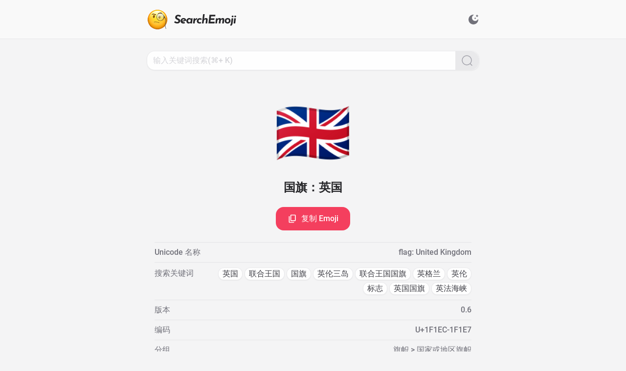

--- FILE ---
content_type: text/html;charset=utf-8
request_url: https://search.emoji6.com/1F1EC-1F1E7
body_size: 24691
content:
<!DOCTYPE html><html lang="zh" data-capo=""><head><meta charset="utf-8">
<meta name="viewport" content="width=device-width, initial-scale=1">
<title>🇬🇧 国旗：英国 - Emoji 详情 - SearchEmoji</title>
<style>/*! tailwindcss v3.3.5 | MIT License | https://tailwindcss.com*/*,:after,:before{border:0 solid #e5e7eb;box-sizing:border-box}:after,:before{--tw-content:""}html{line-height:1.5;-webkit-text-size-adjust:100%;font-family:ui-sans-serif,system-ui,-apple-system,BlinkMacSystemFont,Segoe UI,Roboto,Helvetica Neue,Arial,Noto Sans,sans-serif,Apple Color Emoji,Segoe UI Emoji,Segoe UI Symbol,Noto Color Emoji;font-feature-settings:normal;font-variation-settings:normal;-moz-tab-size:4;-o-tab-size:4;tab-size:4}body{line-height:inherit;margin:0}hr{border-top-width:1px;color:inherit;height:0}abbr:where([title]){-webkit-text-decoration:underline dotted;text-decoration:underline dotted}h1,h2,h3,h4,h5,h6{font-size:inherit;font-weight:inherit}a{color:inherit;text-decoration:inherit}b,strong{font-weight:bolder}code,kbd,pre,samp{font-family:ui-monospace,SFMono-Regular,Menlo,Monaco,Consolas,Liberation Mono,Courier New,monospace;font-size:1em}small{font-size:80%}sub,sup{font-size:75%;line-height:0;position:relative;vertical-align:baseline}sub{bottom:-.25em}sup{top:-.5em}table{border-collapse:collapse;border-color:inherit;text-indent:0}button,input,optgroup,select,textarea{color:inherit;font-family:inherit;font-feature-settings:inherit;font-size:100%;font-variation-settings:inherit;font-weight:inherit;line-height:inherit;margin:0;padding:0}button,select{text-transform:none}[type=button],[type=reset],[type=submit],button{-webkit-appearance:button;background-color:transparent;background-image:none}:-moz-focusring{outline:auto}:-moz-ui-invalid{box-shadow:none}progress{vertical-align:baseline}::-webkit-inner-spin-button,::-webkit-outer-spin-button{height:auto}[type=search]{-webkit-appearance:textfield;outline-offset:-2px}::-webkit-search-decoration{-webkit-appearance:none}::-webkit-file-upload-button{-webkit-appearance:button;font:inherit}summary{display:list-item}blockquote,dd,dl,figure,h1,h2,h3,h4,h5,h6,hr,p,pre{margin:0}fieldset{margin:0}fieldset,legend{padding:0}menu,ol,ul{list-style:none;margin:0;padding:0}dialog{padding:0}textarea{resize:vertical}input::-moz-placeholder,textarea::-moz-placeholder{color:#9ca3af;opacity:1}input::placeholder,textarea::placeholder{color:#9ca3af;opacity:1}[role=button],button{cursor:pointer}:disabled{cursor:default}audio,canvas,embed,iframe,img,object,svg,video{display:block;vertical-align:middle}img,video{height:auto;max-width:100%}[hidden]{display:none}*,:after,:before{--tw-border-spacing-x:0;--tw-border-spacing-y:0;--tw-translate-x:0;--tw-translate-y:0;--tw-rotate:0;--tw-skew-x:0;--tw-skew-y:0;--tw-scale-x:1;--tw-scale-y:1;--tw-pan-x: ;--tw-pan-y: ;--tw-pinch-zoom: ;--tw-scroll-snap-strictness:proximity;--tw-gradient-from-position: ;--tw-gradient-via-position: ;--tw-gradient-to-position: ;--tw-ordinal: ;--tw-slashed-zero: ;--tw-numeric-figure: ;--tw-numeric-spacing: ;--tw-numeric-fraction: ;--tw-ring-inset: ;--tw-ring-offset-width:0px;--tw-ring-offset-color:#fff;--tw-ring-color:rgba(59,130,246,.5);--tw-ring-offset-shadow:0 0 #0000;--tw-ring-shadow:0 0 #0000;--tw-shadow:0 0 #0000;--tw-shadow-colored:0 0 #0000;--tw-blur: ;--tw-brightness: ;--tw-contrast: ;--tw-grayscale: ;--tw-hue-rotate: ;--tw-invert: ;--tw-saturate: ;--tw-sepia: ;--tw-drop-shadow: ;--tw-backdrop-blur: ;--tw-backdrop-brightness: ;--tw-backdrop-contrast: ;--tw-backdrop-grayscale: ;--tw-backdrop-hue-rotate: ;--tw-backdrop-invert: ;--tw-backdrop-opacity: ;--tw-backdrop-saturate: ;--tw-backdrop-sepia: }::backdrop{--tw-border-spacing-x:0;--tw-border-spacing-y:0;--tw-translate-x:0;--tw-translate-y:0;--tw-rotate:0;--tw-skew-x:0;--tw-skew-y:0;--tw-scale-x:1;--tw-scale-y:1;--tw-pan-x: ;--tw-pan-y: ;--tw-pinch-zoom: ;--tw-scroll-snap-strictness:proximity;--tw-gradient-from-position: ;--tw-gradient-via-position: ;--tw-gradient-to-position: ;--tw-ordinal: ;--tw-slashed-zero: ;--tw-numeric-figure: ;--tw-numeric-spacing: ;--tw-numeric-fraction: ;--tw-ring-inset: ;--tw-ring-offset-width:0px;--tw-ring-offset-color:#fff;--tw-ring-color:rgba(59,130,246,.5);--tw-ring-offset-shadow:0 0 #0000;--tw-ring-shadow:0 0 #0000;--tw-shadow:0 0 #0000;--tw-shadow-colored:0 0 #0000;--tw-blur: ;--tw-brightness: ;--tw-contrast: ;--tw-grayscale: ;--tw-hue-rotate: ;--tw-invert: ;--tw-saturate: ;--tw-sepia: ;--tw-drop-shadow: ;--tw-backdrop-blur: ;--tw-backdrop-brightness: ;--tw-backdrop-contrast: ;--tw-backdrop-grayscale: ;--tw-backdrop-hue-rotate: ;--tw-backdrop-invert: ;--tw-backdrop-opacity: ;--tw-backdrop-saturate: ;--tw-backdrop-sepia: }.icon-\[carbon--checkmark\]{-webkit-mask-image:url("data:image/svg+xml;charset=utf-8,%3Csvg xmlns='http://www.w3.org/2000/svg' width='32' height='32'%3E%3Cpath d='m13 24-9-9 1.414-1.414L13 21.171 26.586 7.586 28 9z'/%3E%3C/svg%3E");-webkit-mask-image:var(--svg);mask-image:url("data:image/svg+xml;charset=utf-8,%3Csvg xmlns='http://www.w3.org/2000/svg' width='32' height='32'%3E%3Cpath d='m13 24-9-9 1.414-1.414L13 21.171 26.586 7.586 28 9z'/%3E%3C/svg%3E");mask-image:var(--svg);--svg:url("data:image/svg+xml;charset=utf-8,%3Csvg xmlns='http://www.w3.org/2000/svg' width='32' height='32'%3E%3Cpath d='m13 24-9-9 1.414-1.414L13 21.171 26.586 7.586 28 9z'/%3E%3C/svg%3E")}.icon-\[carbon--checkmark\],.icon-\[material-symbols--arrow-drop-down-rounded\]{background-color:currentColor;display:inline-block;height:1em;-webkit-mask-repeat:no-repeat;mask-repeat:no-repeat;-webkit-mask-size:100% 100%;mask-size:100% 100%;width:1em}.icon-\[material-symbols--arrow-drop-down-rounded\]{-webkit-mask-image:url("data:image/svg+xml;charset=utf-8,%3Csvg xmlns='http://www.w3.org/2000/svg' width='24' height='24'%3E%3Cpath d='M11.475 14.475 7.85 10.85q-.075-.075-.112-.162T7.7 10.5q0-.2.138-.35T8.2 10h7.6q.225 0 .363.15t.137.35q0 .05-.15.35l-3.625 3.625q-.125.125-.25.175T12 14.7t-.275-.05-.25-.175'/%3E%3C/svg%3E");-webkit-mask-image:var(--svg);mask-image:url("data:image/svg+xml;charset=utf-8,%3Csvg xmlns='http://www.w3.org/2000/svg' width='24' height='24'%3E%3Cpath d='M11.475 14.475 7.85 10.85q-.075-.075-.112-.162T7.7 10.5q0-.2.138-.35T8.2 10h7.6q.225 0 .363.15t.137.35q0 .05-.15.35l-3.625 3.625q-.125.125-.25.175T12 14.7t-.275-.05-.25-.175'/%3E%3C/svg%3E");mask-image:var(--svg);--svg:url("data:image/svg+xml;charset=utf-8,%3Csvg xmlns='http://www.w3.org/2000/svg' width='24' height='24'%3E%3Cpath d='M11.475 14.475 7.85 10.85q-.075-.075-.112-.162T7.7 10.5q0-.2.138-.35T8.2 10h7.6q.225 0 .363.15t.137.35q0 .05-.15.35l-3.625 3.625q-.125.125-.25.175T12 14.7t-.275-.05-.25-.175'/%3E%3C/svg%3E")}.icon-\[material-symbols--check-circle\]{-webkit-mask-image:url("data:image/svg+xml;charset=utf-8,%3Csvg xmlns='http://www.w3.org/2000/svg' width='24' height='24'%3E%3Cpath d='m10.6 16.6 7.05-7.05-1.4-1.4-5.65 5.65-2.85-2.85-1.4 1.4zM12 22q-2.075 0-3.9-.788t-3.175-2.137q-1.35-1.35-2.137-3.175T2 12t.788-3.9 2.137-3.175q1.35-1.35 3.175-2.137T12 2t3.9.788 3.175 2.137q1.35 1.35 2.138 3.175T22 12q0 2.075-.788 3.9t-2.137 3.175q-1.35 1.35-3.175 2.138T12 22'/%3E%3C/svg%3E");-webkit-mask-image:var(--svg);mask-image:url("data:image/svg+xml;charset=utf-8,%3Csvg xmlns='http://www.w3.org/2000/svg' width='24' height='24'%3E%3Cpath d='m10.6 16.6 7.05-7.05-1.4-1.4-5.65 5.65-2.85-2.85-1.4 1.4zM12 22q-2.075 0-3.9-.788t-3.175-2.137q-1.35-1.35-2.137-3.175T2 12t.788-3.9 2.137-3.175q1.35-1.35 3.175-2.137T12 2t3.9.788 3.175 2.137q1.35 1.35 2.138 3.175T22 12q0 2.075-.788 3.9t-2.137 3.175q-1.35 1.35-3.175 2.138T12 22'/%3E%3C/svg%3E");mask-image:var(--svg);--svg:url("data:image/svg+xml;charset=utf-8,%3Csvg xmlns='http://www.w3.org/2000/svg' width='24' height='24'%3E%3Cpath d='m10.6 16.6 7.05-7.05-1.4-1.4-5.65 5.65-2.85-2.85-1.4 1.4zM12 22q-2.075 0-3.9-.788t-3.175-2.137q-1.35-1.35-2.137-3.175T2 12t.788-3.9 2.137-3.175q1.35-1.35 3.175-2.137T12 2t3.9.788 3.175 2.137q1.35 1.35 2.138 3.175T22 12q0 2.075-.788 3.9t-2.137 3.175q-1.35 1.35-3.175 2.138T12 22'/%3E%3C/svg%3E")}.icon-\[material-symbols--check-circle\],.icon-\[material-symbols--close\]{background-color:currentColor;display:inline-block;height:1em;-webkit-mask-repeat:no-repeat;mask-repeat:no-repeat;-webkit-mask-size:100% 100%;mask-size:100% 100%;width:1em}.icon-\[material-symbols--close\]{-webkit-mask-image:url("data:image/svg+xml;charset=utf-8,%3Csvg xmlns='http://www.w3.org/2000/svg' width='24' height='24'%3E%3Cpath d='M6.4 19 5 17.6l5.6-5.6L5 6.4 6.4 5l5.6 5.6L17.6 5 19 6.4 13.4 12l5.6 5.6-1.4 1.4-5.6-5.6z'/%3E%3C/svg%3E");-webkit-mask-image:var(--svg);mask-image:url("data:image/svg+xml;charset=utf-8,%3Csvg xmlns='http://www.w3.org/2000/svg' width='24' height='24'%3E%3Cpath d='M6.4 19 5 17.6l5.6-5.6L5 6.4 6.4 5l5.6 5.6L17.6 5 19 6.4 13.4 12l5.6 5.6-1.4 1.4-5.6-5.6z'/%3E%3C/svg%3E");mask-image:var(--svg);--svg:url("data:image/svg+xml;charset=utf-8,%3Csvg xmlns='http://www.w3.org/2000/svg' width='24' height='24'%3E%3Cpath d='M6.4 19 5 17.6l5.6-5.6L5 6.4 6.4 5l5.6 5.6L17.6 5 19 6.4 13.4 12l5.6 5.6-1.4 1.4-5.6-5.6z'/%3E%3C/svg%3E")}.icon-\[material-symbols--content-copy-outline\]{-webkit-mask-image:url("data:image/svg+xml;charset=utf-8,%3Csvg xmlns='http://www.w3.org/2000/svg' width='24' height='24'%3E%3Cpath d='M9 18q-.825 0-1.413-.588T7 16V4q0-.825.588-1.413T9 2h9q.825 0 1.413.588T20 4v12q0 .825-.588 1.413T18 18zm0-2h9V4H9zm-4 6q-.825 0-1.413-.588T3 20V6h2v14h11v2zm4-6V4z'/%3E%3C/svg%3E");-webkit-mask-image:var(--svg);mask-image:url("data:image/svg+xml;charset=utf-8,%3Csvg xmlns='http://www.w3.org/2000/svg' width='24' height='24'%3E%3Cpath d='M9 18q-.825 0-1.413-.588T7 16V4q0-.825.588-1.413T9 2h9q.825 0 1.413.588T20 4v12q0 .825-.588 1.413T18 18zm0-2h9V4H9zm-4 6q-.825 0-1.413-.588T3 20V6h2v14h11v2zm4-6V4z'/%3E%3C/svg%3E");mask-image:var(--svg);--svg:url("data:image/svg+xml;charset=utf-8,%3Csvg xmlns='http://www.w3.org/2000/svg' width='24' height='24'%3E%3Cpath d='M9 18q-.825 0-1.413-.588T7 16V4q0-.825.588-1.413T9 2h9q.825 0 1.413.588T20 4v12q0 .825-.588 1.413T18 18zm0-2h9V4H9zm-4 6q-.825 0-1.413-.588T3 20V6h2v14h11v2zm4-6V4z'/%3E%3C/svg%3E")}.icon-\[material-symbols--content-copy-outline\],.icon-\[material-symbols--rocket\]{background-color:currentColor;display:inline-block;height:1em;-webkit-mask-repeat:no-repeat;mask-repeat:no-repeat;-webkit-mask-size:100% 100%;mask-size:100% 100%;width:1em}.icon-\[material-symbols--rocket\]{-webkit-mask-image:url("data:image/svg+xml;charset=utf-8,%3Csvg xmlns='http://www.w3.org/2000/svg' width='24' height='24'%3E%3Cpath d='M4 22v-5.925q0-.5.238-.95T4.9 14.4l1.1-.725q.175 2.1.55 3.575t1.175 3.275zm5.225-2q-.875-1.65-1.3-3.5T7.5 12.675q0-3.125 1.238-5.888T12 2.6q2.025 1.425 3.263 4.188t1.237 5.887q0 1.95-.425 3.788T14.775 20zM12 13q.825 0 1.413-.588T14 11q0-.825-.588-1.413T12 9q-.825 0-1.413.588T10 11q0 .825.588 1.413T12 13m8 9-3.725-1.475q.8-1.8 1.175-3.275t.55-3.575l1.1.725q.425.275.663.725t.237.95z'/%3E%3C/svg%3E");-webkit-mask-image:var(--svg);mask-image:url("data:image/svg+xml;charset=utf-8,%3Csvg xmlns='http://www.w3.org/2000/svg' width='24' height='24'%3E%3Cpath d='M4 22v-5.925q0-.5.238-.95T4.9 14.4l1.1-.725q.175 2.1.55 3.575t1.175 3.275zm5.225-2q-.875-1.65-1.3-3.5T7.5 12.675q0-3.125 1.238-5.888T12 2.6q2.025 1.425 3.263 4.188t1.237 5.887q0 1.95-.425 3.788T14.775 20zM12 13q.825 0 1.413-.588T14 11q0-.825-.588-1.413T12 9q-.825 0-1.413.588T10 11q0 .825.588 1.413T12 13m8 9-3.725-1.475q.8-1.8 1.175-3.275t.55-3.575l1.1.725q.425.275.663.725t.237.95z'/%3E%3C/svg%3E");mask-image:var(--svg);--svg:url("data:image/svg+xml;charset=utf-8,%3Csvg xmlns='http://www.w3.org/2000/svg' width='24' height='24'%3E%3Cpath d='M4 22v-5.925q0-.5.238-.95T4.9 14.4l1.1-.725q.175 2.1.55 3.575t1.175 3.275zm5.225-2q-.875-1.65-1.3-3.5T7.5 12.675q0-3.125 1.238-5.888T12 2.6q2.025 1.425 3.263 4.188t1.237 5.887q0 1.95-.425 3.788T14.775 20zM12 13q.825 0 1.413-.588T14 11q0-.825-.588-1.413T12 9q-.825 0-1.413.588T10 11q0 .825.588 1.413T12 13m8 9-3.725-1.475q.8-1.8 1.175-3.275t.55-3.575l1.1.725q.425.275.663.725t.237.95z'/%3E%3C/svg%3E")}.icon-\[ph--translate-bold\]{-webkit-mask-image:url("data:image/svg+xml;charset=utf-8,%3Csvg xmlns='http://www.w3.org/2000/svg' width='256' height='256'%3E%3Cpath d='m242.73 210.63-56-112a12 12 0 0 0-21.46 0l-20.52 41A84.2 84.2 0 0 1 106 126.22 107.5 107.5 0 0 0 131.33 68H152a12 12 0 0 0 0-24h-52V32a12 12 0 0 0-24 0v12H24a12 12 0 0 0 0 24h83.13A83.7 83.7 0 0 1 88 110.35 84 84 0 0 1 75.6 91a12 12 0 1 0-21.81 10A107.6 107.6 0 0 0 70 126.24 83.54 83.54 0 0 1 24 140a12 12 0 0 0 0 24 107.47 107.47 0 0 0 64-21.07 108.4 108.4 0 0 0 45.39 19.44l-24.13 48.26a12 12 0 1 0 21.46 10.73L143.41 196h65.17l12.68 25.36a12 12 0 1 0 21.47-10.73M155.41 172 176 130.83 196.58 172Z'/%3E%3C/svg%3E");-webkit-mask-image:var(--svg);mask-image:url("data:image/svg+xml;charset=utf-8,%3Csvg xmlns='http://www.w3.org/2000/svg' width='256' height='256'%3E%3Cpath d='m242.73 210.63-56-112a12 12 0 0 0-21.46 0l-20.52 41A84.2 84.2 0 0 1 106 126.22 107.5 107.5 0 0 0 131.33 68H152a12 12 0 0 0 0-24h-52V32a12 12 0 0 0-24 0v12H24a12 12 0 0 0 0 24h83.13A83.7 83.7 0 0 1 88 110.35 84 84 0 0 1 75.6 91a12 12 0 1 0-21.81 10A107.6 107.6 0 0 0 70 126.24 83.54 83.54 0 0 1 24 140a12 12 0 0 0 0 24 107.47 107.47 0 0 0 64-21.07 108.4 108.4 0 0 0 45.39 19.44l-24.13 48.26a12 12 0 1 0 21.46 10.73L143.41 196h65.17l12.68 25.36a12 12 0 1 0 21.47-10.73M155.41 172 176 130.83 196.58 172Z'/%3E%3C/svg%3E");mask-image:var(--svg);--svg:url("data:image/svg+xml;charset=utf-8,%3Csvg xmlns='http://www.w3.org/2000/svg' width='256' height='256'%3E%3Cpath d='m242.73 210.63-56-112a12 12 0 0 0-21.46 0l-20.52 41A84.2 84.2 0 0 1 106 126.22 107.5 107.5 0 0 0 131.33 68H152a12 12 0 0 0 0-24h-52V32a12 12 0 0 0-24 0v12H24a12 12 0 0 0 0 24h83.13A83.7 83.7 0 0 1 88 110.35 84 84 0 0 1 75.6 91a12 12 0 1 0-21.81 10A107.6 107.6 0 0 0 70 126.24 83.54 83.54 0 0 1 24 140a12 12 0 0 0 0 24 107.47 107.47 0 0 0 64-21.07 108.4 108.4 0 0 0 45.39 19.44l-24.13 48.26a12 12 0 1 0 21.46 10.73L143.41 196h65.17l12.68 25.36a12 12 0 1 0 21.47-10.73M155.41 172 176 130.83 196.58 172Z'/%3E%3C/svg%3E")}.icon-\[ph--translate-bold\],.icon-\[solar--display-bold\]{background-color:currentColor;display:inline-block;height:1em;-webkit-mask-repeat:no-repeat;mask-repeat:no-repeat;-webkit-mask-size:100% 100%;mask-size:100% 100%;width:1em}.icon-\[solar--display-bold\]{-webkit-mask-image:url("data:image/svg+xml;charset=utf-8,%3Csvg xmlns='http://www.w3.org/2000/svg' width='24' height='24'%3E%3Cpath d='M2 8.76c0-2.715 0-4.073.879-4.916C3.757 3 5.172 3 8 3h8c2.828 0 4.243 0 5.121.844.879.843.879 2.2.879 4.916v.96c0 2.715 0 4.073-.879 4.916-.878.844-2.293.844-5.121.844h-3.25v2.36l5.487 1.757a.714.714 0 0 1 .475.91.76.76 0 0 1-.95.456L12 19.119l-5.763 1.844a.757.757 0 0 1-.949-.456.714.714 0 0 1 .475-.91l5.487-1.756V15.48H8c-2.828 0-4.243 0-5.121-.844C2 13.793 2 12.436 2 9.72z'/%3E%3C/svg%3E");-webkit-mask-image:var(--svg);mask-image:url("data:image/svg+xml;charset=utf-8,%3Csvg xmlns='http://www.w3.org/2000/svg' width='24' height='24'%3E%3Cpath d='M2 8.76c0-2.715 0-4.073.879-4.916C3.757 3 5.172 3 8 3h8c2.828 0 4.243 0 5.121.844.879.843.879 2.2.879 4.916v.96c0 2.715 0 4.073-.879 4.916-.878.844-2.293.844-5.121.844h-3.25v2.36l5.487 1.757a.714.714 0 0 1 .475.91.76.76 0 0 1-.95.456L12 19.119l-5.763 1.844a.757.757 0 0 1-.949-.456.714.714 0 0 1 .475-.91l5.487-1.756V15.48H8c-2.828 0-4.243 0-5.121-.844C2 13.793 2 12.436 2 9.72z'/%3E%3C/svg%3E");mask-image:var(--svg);--svg:url("data:image/svg+xml;charset=utf-8,%3Csvg xmlns='http://www.w3.org/2000/svg' width='24' height='24'%3E%3Cpath d='M2 8.76c0-2.715 0-4.073.879-4.916C3.757 3 5.172 3 8 3h8c2.828 0 4.243 0 5.121.844.879.843.879 2.2.879 4.916v.96c0 2.715 0 4.073-.879 4.916-.878.844-2.293.844-5.121.844h-3.25v2.36l5.487 1.757a.714.714 0 0 1 .475.91.76.76 0 0 1-.95.456L12 19.119l-5.763 1.844a.757.757 0 0 1-.949-.456.714.714 0 0 1 .475-.91l5.487-1.756V15.48H8c-2.828 0-4.243 0-5.121-.844C2 13.793 2 12.436 2 9.72z'/%3E%3C/svg%3E")}.icon-\[solar--magnifer-linear\]{-webkit-mask-image:url("data:image/svg+xml;charset=utf-8,%3Csvg xmlns='http://www.w3.org/2000/svg' width='24' height='24'%3E%3Cg fill='none' stroke='%23000' stroke-width='1.5'%3E%3Ccircle cx='11.5' cy='11.5' r='9.5'/%3E%3Cpath stroke-linecap='round' d='M18.5 18.5 22 22'/%3E%3C/g%3E%3C/svg%3E");-webkit-mask-image:var(--svg);mask-image:url("data:image/svg+xml;charset=utf-8,%3Csvg xmlns='http://www.w3.org/2000/svg' width='24' height='24'%3E%3Cg fill='none' stroke='%23000' stroke-width='1.5'%3E%3Ccircle cx='11.5' cy='11.5' r='9.5'/%3E%3Cpath stroke-linecap='round' d='M18.5 18.5 22 22'/%3E%3C/g%3E%3C/svg%3E");mask-image:var(--svg);--svg:url("data:image/svg+xml;charset=utf-8,%3Csvg xmlns='http://www.w3.org/2000/svg' width='24' height='24'%3E%3Cg fill='none' stroke='%23000' stroke-width='1.5'%3E%3Ccircle cx='11.5' cy='11.5' r='9.5'/%3E%3Cpath stroke-linecap='round' d='M18.5 18.5 22 22'/%3E%3C/g%3E%3C/svg%3E")}.icon-\[solar--magnifer-linear\],.icon-\[solar--moon-stars-bold\]{background-color:currentColor;display:inline-block;height:1em;-webkit-mask-repeat:no-repeat;mask-repeat:no-repeat;-webkit-mask-size:100% 100%;mask-size:100% 100%;width:1em}.icon-\[solar--moon-stars-bold\]{-webkit-mask-image:url("data:image/svg+xml;charset=utf-8,%3Csvg xmlns='http://www.w3.org/2000/svg' width='24' height='24'%3E%3Cpath d='M19.9 2.307a.483.483 0 0 0-.9 0l-.43 1.095a.48.48 0 0 1-.272.274l-1.091.432a.486.486 0 0 0 0 .903l1.091.432a.48.48 0 0 1 .272.273L19 6.81c.162.41.74.41.9 0l.43-1.095a.48.48 0 0 1 .273-.273l1.091-.432a.486.486 0 0 0 0-.903l-1.091-.432a.48.48 0 0 1-.273-.274l-.43-1.095ZM16.033 8.13a.483.483 0 0 0-.9 0l-.157.399a.48.48 0 0 1-.272.273l-.398.158a.486.486 0 0 0 0 .903l.398.157c.125.05.223.148.272.274l.157.399c.161.41.739.41.9 0l.157-.4a.48.48 0 0 1 .272-.273l.398-.157a.486.486 0 0 0 0-.903l-.398-.158a.48.48 0 0 1-.272-.273z'/%3E%3Cpath d='M12 22c5.523 0 10-4.477 10-10 0-.463-.694-.54-.933-.143a6.5 6.5 0 1 1-8.924-8.924C12.54 2.693 12.463 2 12 2 6.477 2 2 6.477 2 12s4.477 10 10 10'/%3E%3C/svg%3E");-webkit-mask-image:var(--svg);mask-image:url("data:image/svg+xml;charset=utf-8,%3Csvg xmlns='http://www.w3.org/2000/svg' width='24' height='24'%3E%3Cpath d='M19.9 2.307a.483.483 0 0 0-.9 0l-.43 1.095a.48.48 0 0 1-.272.274l-1.091.432a.486.486 0 0 0 0 .903l1.091.432a.48.48 0 0 1 .272.273L19 6.81c.162.41.74.41.9 0l.43-1.095a.48.48 0 0 1 .273-.273l1.091-.432a.486.486 0 0 0 0-.903l-1.091-.432a.48.48 0 0 1-.273-.274l-.43-1.095ZM16.033 8.13a.483.483 0 0 0-.9 0l-.157.399a.48.48 0 0 1-.272.273l-.398.158a.486.486 0 0 0 0 .903l.398.157c.125.05.223.148.272.274l.157.399c.161.41.739.41.9 0l.157-.4a.48.48 0 0 1 .272-.273l.398-.157a.486.486 0 0 0 0-.903l-.398-.158a.48.48 0 0 1-.272-.273z'/%3E%3Cpath d='M12 22c5.523 0 10-4.477 10-10 0-.463-.694-.54-.933-.143a6.5 6.5 0 1 1-8.924-8.924C12.54 2.693 12.463 2 12 2 6.477 2 2 6.477 2 12s4.477 10 10 10'/%3E%3C/svg%3E");mask-image:var(--svg);--svg:url("data:image/svg+xml;charset=utf-8,%3Csvg xmlns='http://www.w3.org/2000/svg' width='24' height='24'%3E%3Cpath d='M19.9 2.307a.483.483 0 0 0-.9 0l-.43 1.095a.48.48 0 0 1-.272.274l-1.091.432a.486.486 0 0 0 0 .903l1.091.432a.48.48 0 0 1 .272.273L19 6.81c.162.41.74.41.9 0l.43-1.095a.48.48 0 0 1 .273-.273l1.091-.432a.486.486 0 0 0 0-.903l-1.091-.432a.48.48 0 0 1-.273-.274l-.43-1.095ZM16.033 8.13a.483.483 0 0 0-.9 0l-.157.399a.48.48 0 0 1-.272.273l-.398.158a.486.486 0 0 0 0 .903l.398.157c.125.05.223.148.272.274l.157.399c.161.41.739.41.9 0l.157-.4a.48.48 0 0 1 .272-.273l.398-.157a.486.486 0 0 0 0-.903l-.398-.158a.48.48 0 0 1-.272-.273z'/%3E%3Cpath d='M12 22c5.523 0 10-4.477 10-10 0-.463-.694-.54-.933-.143a6.5 6.5 0 1 1-8.924-8.924C12.54 2.693 12.463 2 12 2 6.477 2 2 6.477 2 12s4.477 10 10 10'/%3E%3C/svg%3E")}.icon-\[solar--sun-bold\]{-webkit-mask-image:url("data:image/svg+xml;charset=utf-8,%3Csvg xmlns='http://www.w3.org/2000/svg' width='24' height='24'%3E%3Cpath d='M18 12a6 6 0 1 1-12 0 6 6 0 0 1 12 0'/%3E%3Cpath fill-rule='evenodd' d='M12 1.25a.75.75 0 0 1 .75.75v1a.75.75 0 0 1-1.5 0V2a.75.75 0 0 1 .75-.75M4.399 4.399a.75.75 0 0 1 1.06 0l.393.392a.75.75 0 0 1-1.06 1.061l-.393-.393a.75.75 0 0 1 0-1.06m15.202 0a.75.75 0 0 1 0 1.06l-.393.393a.75.75 0 0 1-1.06-1.06l.393-.393a.75.75 0 0 1 1.06 0M1.25 12a.75.75 0 0 1 .75-.75h1a.75.75 0 0 1 0 1.5H2a.75.75 0 0 1-.75-.75m19 0a.75.75 0 0 1 .75-.75h1a.75.75 0 0 1 0 1.5h-1a.75.75 0 0 1-.75-.75m-2.102 6.148a.75.75 0 0 1 1.06 0l.393.393a.75.75 0 1 1-1.06 1.06l-.393-.393a.75.75 0 0 1 0-1.06m-12.296 0a.75.75 0 0 1 0 1.06l-.393.393a.75.75 0 1 1-1.06-1.06l.392-.393a.75.75 0 0 1 1.061 0M12 20.25a.75.75 0 0 1 .75.75v1a.75.75 0 0 1-1.5 0v-1a.75.75 0 0 1 .75-.75' clip-rule='evenodd'/%3E%3C/svg%3E");-webkit-mask-image:var(--svg);mask-image:url("data:image/svg+xml;charset=utf-8,%3Csvg xmlns='http://www.w3.org/2000/svg' width='24' height='24'%3E%3Cpath d='M18 12a6 6 0 1 1-12 0 6 6 0 0 1 12 0'/%3E%3Cpath fill-rule='evenodd' d='M12 1.25a.75.75 0 0 1 .75.75v1a.75.75 0 0 1-1.5 0V2a.75.75 0 0 1 .75-.75M4.399 4.399a.75.75 0 0 1 1.06 0l.393.392a.75.75 0 0 1-1.06 1.061l-.393-.393a.75.75 0 0 1 0-1.06m15.202 0a.75.75 0 0 1 0 1.06l-.393.393a.75.75 0 0 1-1.06-1.06l.393-.393a.75.75 0 0 1 1.06 0M1.25 12a.75.75 0 0 1 .75-.75h1a.75.75 0 0 1 0 1.5H2a.75.75 0 0 1-.75-.75m19 0a.75.75 0 0 1 .75-.75h1a.75.75 0 0 1 0 1.5h-1a.75.75 0 0 1-.75-.75m-2.102 6.148a.75.75 0 0 1 1.06 0l.393.393a.75.75 0 1 1-1.06 1.06l-.393-.393a.75.75 0 0 1 0-1.06m-12.296 0a.75.75 0 0 1 0 1.06l-.393.393a.75.75 0 1 1-1.06-1.06l.392-.393a.75.75 0 0 1 1.061 0M12 20.25a.75.75 0 0 1 .75.75v1a.75.75 0 0 1-1.5 0v-1a.75.75 0 0 1 .75-.75' clip-rule='evenodd'/%3E%3C/svg%3E");mask-image:var(--svg);--svg:url("data:image/svg+xml;charset=utf-8,%3Csvg xmlns='http://www.w3.org/2000/svg' width='24' height='24'%3E%3Cpath d='M18 12a6 6 0 1 1-12 0 6 6 0 0 1 12 0'/%3E%3Cpath fill-rule='evenodd' d='M12 1.25a.75.75 0 0 1 .75.75v1a.75.75 0 0 1-1.5 0V2a.75.75 0 0 1 .75-.75M4.399 4.399a.75.75 0 0 1 1.06 0l.393.392a.75.75 0 0 1-1.06 1.061l-.393-.393a.75.75 0 0 1 0-1.06m15.202 0a.75.75 0 0 1 0 1.06l-.393.393a.75.75 0 0 1-1.06-1.06l.393-.393a.75.75 0 0 1 1.06 0M1.25 12a.75.75 0 0 1 .75-.75h1a.75.75 0 0 1 0 1.5H2a.75.75 0 0 1-.75-.75m19 0a.75.75 0 0 1 .75-.75h1a.75.75 0 0 1 0 1.5h-1a.75.75 0 0 1-.75-.75m-2.102 6.148a.75.75 0 0 1 1.06 0l.393.393a.75.75 0 1 1-1.06 1.06l-.393-.393a.75.75 0 0 1 0-1.06m-12.296 0a.75.75 0 0 1 0 1.06l-.393.393a.75.75 0 1 1-1.06-1.06l.392-.393a.75.75 0 0 1 1.061 0M12 20.25a.75.75 0 0 1 .75.75v1a.75.75 0 0 1-1.5 0v-1a.75.75 0 0 1 .75-.75' clip-rule='evenodd'/%3E%3C/svg%3E")}.icon-\[solar--sun-bold\],.icon-\[svg-spinners--ring-resize\]{background-color:currentColor;display:inline-block;height:1em;-webkit-mask-repeat:no-repeat;mask-repeat:no-repeat;-webkit-mask-size:100% 100%;mask-size:100% 100%;width:1em}.icon-\[svg-spinners--ring-resize\]{-webkit-mask-image:url("data:image/svg+xml;charset=utf-8,%3Csvg xmlns='http://www.w3.org/2000/svg' width='24' height='24'%3E%3Cg stroke='%23000'%3E%3Ccircle cx='12' cy='12' r='9.5' fill='none' stroke-linecap='round' stroke-width='3'%3E%3Canimate attributeName='stroke-dasharray' calcMode='spline' dur='1.5s' keySplines='0.42,0,0.58,1;0.42,0,0.58,1;0.42,0,0.58,1' keyTimes='0;0.475;0.95;1' repeatCount='indefinite' values='0 150;42 150;42 150;42 150'/%3E%3Canimate attributeName='stroke-dashoffset' calcMode='spline' dur='1.5s' keySplines='0.42,0,0.58,1;0.42,0,0.58,1;0.42,0,0.58,1' keyTimes='0;0.475;0.95;1' repeatCount='indefinite' values='0;-16;-59;-59'/%3E%3C/circle%3E%3CanimateTransform attributeName='transform' dur='2s' repeatCount='indefinite' type='rotate' values='0 12 12;360 12 12'/%3E%3C/g%3E%3C/svg%3E");-webkit-mask-image:var(--svg);mask-image:url("data:image/svg+xml;charset=utf-8,%3Csvg xmlns='http://www.w3.org/2000/svg' width='24' height='24'%3E%3Cg stroke='%23000'%3E%3Ccircle cx='12' cy='12' r='9.5' fill='none' stroke-linecap='round' stroke-width='3'%3E%3Canimate attributeName='stroke-dasharray' calcMode='spline' dur='1.5s' keySplines='0.42,0,0.58,1;0.42,0,0.58,1;0.42,0,0.58,1' keyTimes='0;0.475;0.95;1' repeatCount='indefinite' values='0 150;42 150;42 150;42 150'/%3E%3Canimate attributeName='stroke-dashoffset' calcMode='spline' dur='1.5s' keySplines='0.42,0,0.58,1;0.42,0,0.58,1;0.42,0,0.58,1' keyTimes='0;0.475;0.95;1' repeatCount='indefinite' values='0;-16;-59;-59'/%3E%3C/circle%3E%3CanimateTransform attributeName='transform' dur='2s' repeatCount='indefinite' type='rotate' values='0 12 12;360 12 12'/%3E%3C/g%3E%3C/svg%3E");mask-image:var(--svg);--svg:url("data:image/svg+xml;charset=utf-8,%3Csvg xmlns='http://www.w3.org/2000/svg' width='24' height='24'%3E%3Cg stroke='%23000'%3E%3Ccircle cx='12' cy='12' r='9.5' fill='none' stroke-linecap='round' stroke-width='3'%3E%3Canimate attributeName='stroke-dasharray' calcMode='spline' dur='1.5s' keySplines='0.42,0,0.58,1;0.42,0,0.58,1;0.42,0,0.58,1' keyTimes='0;0.475;0.95;1' repeatCount='indefinite' values='0 150;42 150;42 150;42 150'/%3E%3Canimate attributeName='stroke-dashoffset' calcMode='spline' dur='1.5s' keySplines='0.42,0,0.58,1;0.42,0,0.58,1;0.42,0,0.58,1' keyTimes='0;0.475;0.95;1' repeatCount='indefinite' values='0;-16;-59;-59'/%3E%3C/circle%3E%3CanimateTransform attributeName='transform' dur='2s' repeatCount='indefinite' type='rotate' values='0 12 12;360 12 12'/%3E%3C/g%3E%3C/svg%3E")}.bg-body{--tw-bg-opacity:1;background-color:#f4f4f5;background-color:rgb(244 244 245/var(--tw-bg-opacity))}:is(.dark .bg-body){--tw-bg-opacity:1;background-color:#18181b;background-color:rgb(24 24 27/var(--tw-bg-opacity))}.color-title{--tw-text-opacity:1;color:#27272a;color:rgb(39 39 42/var(--tw-text-opacity))}:is(.dark .color-title){--tw-text-opacity:1;color:#fff;color:rgb(255 255 255/var(--tw-text-opacity))}.color-action{--tw-text-opacity:1;color:#3f3f46;color:rgb(63 63 70/var(--tw-text-opacity))}:is(.dark .color-action){--tw-text-opacity:1;color:#e4e4e7;color:rgb(228 228 231/var(--tw-text-opacity))}.color-secondary{--tw-text-opacity:1;color:#a1a1aa;color:rgb(161 161 170/var(--tw-text-opacity))}:is(.dark .color-secondary){--tw-text-opacity:1;color:#71717a;color:rgb(113 113 122/var(--tw-text-opacity))}.color-disable{--tw-text-opacity:1;color:#d4d4d8;color:rgb(212 212 216/var(--tw-text-opacity))}:is(.dark .color-disable){--tw-text-opacity:1;color:#52525b;color:rgb(82 82 91/var(--tw-text-opacity))}.border-main{--tw-border-opacity:1;border-color:#e4e4e7;border-color:rgb(228 228 231/var(--tw-border-opacity))}:is(.dark .border-main){--tw-border-opacity:1;border-color:#3f3f46;border-color:rgb(63 63 70/var(--tw-border-opacity))}.card{background-color:hsla(0,0%,100%,.9);border-color:hsla(240,6%,90%,.8);border-width:1px;--tw-shadow:0 1px 2px 0 rgba(0,0,0,.05);--tw-shadow-colored:0 1px 2px 0 var(--tw-shadow-color);box-shadow:0 0 #0000,0 0 #0000,0 1px 2px 0 rgba(0,0,0,.05);box-shadow:var(--tw-ring-offset-shadow,0 0 #0000),var(--tw-ring-shadow,0 0 #0000),var(--tw-shadow);--tw-backdrop-blur:blur(24px);-webkit-backdrop-filter:blur(24px) var(--tw-backdrop-brightness) var(--tw-backdrop-contrast) var(--tw-backdrop-grayscale) var(--tw-backdrop-hue-rotate) var(--tw-backdrop-invert) var(--tw-backdrop-opacity) var(--tw-backdrop-saturate) var(--tw-backdrop-sepia);backdrop-filter:blur(24px) var(--tw-backdrop-brightness) var(--tw-backdrop-contrast) var(--tw-backdrop-grayscale) var(--tw-backdrop-hue-rotate) var(--tw-backdrop-invert) var(--tw-backdrop-opacity) var(--tw-backdrop-saturate) var(--tw-backdrop-sepia);-webkit-backdrop-filter:var(--tw-backdrop-blur) var(--tw-backdrop-brightness) var(--tw-backdrop-contrast) var(--tw-backdrop-grayscale) var(--tw-backdrop-hue-rotate) var(--tw-backdrop-invert) var(--tw-backdrop-opacity) var(--tw-backdrop-saturate) var(--tw-backdrop-sepia);backdrop-filter:var(--tw-backdrop-blur) var(--tw-backdrop-brightness) var(--tw-backdrop-contrast) var(--tw-backdrop-grayscale) var(--tw-backdrop-hue-rotate) var(--tw-backdrop-invert) var(--tw-backdrop-opacity) var(--tw-backdrop-saturate) var(--tw-backdrop-sepia)}:is(.dark .card){background-color:rgba(39,39,42,.9);border-color:rgba(63,63,70,.8)}.card .card{border-width:1px;--tw-border-opacity:1;border-color:#e4e4e7;border-color:rgb(228 228 231/var(--tw-border-opacity));--tw-bg-opacity:1;background-color:#fff;background-color:rgb(255 255 255/var(--tw-bg-opacity))}:is(.dark .card .card){--tw-border-opacity:1;border-color:#3f3f46;border-color:rgb(63 63 70/var(--tw-border-opacity));--tw-bg-opacity:1;background-color:#27272a;background-color:rgb(39 39 42/var(--tw-bg-opacity))}.checkbox{border-radius:.25rem;border-width:1px;height:1rem;width:1rem;--tw-border-opacity:1;border-color:#d4d4d8;border-color:rgb(212 212 216/var(--tw-border-opacity));--tw-bg-opacity:1;background-color:#f4f4f5;background-color:rgb(244 244 245/var(--tw-bg-opacity));color:rgba(217,70,239,.8)}.checkbox:checked{background-color:rgba(217,70,239,.8)}.checkbox:indeterminate{--tw-border-opacity:1;border-color:#d4d4d8;border-color:rgb(212 212 216/var(--tw-border-opacity));--tw-bg-opacity:1;background-color:#f4f4f5;background-color:rgb(244 244 245/var(--tw-bg-opacity));background-image:none}.checkbox:focus{--tw-ring-offset-shadow:var(--tw-ring-inset) 0 0 0 var(--tw-ring-offset-width) var(--tw-ring-offset-color);--tw-ring-shadow:var(--tw-ring-inset) 0 0 0 calc(var(--tw-ring-offset-width)) var(--tw-ring-color);box-shadow:var(--tw-ring-inset) 0 0 0 var(--tw-ring-offset-width) transparent,var(--tw-ring-inset) 0 0 0 calc(var(--tw-ring-offset-width)) transparent,0 0 #0000;box-shadow:var(--tw-ring-offset-shadow),var(--tw-ring-shadow),var(--tw-shadow,0 0 #0000);--tw-ring-color:transparent;--tw-ring-offset-color:transparent}.checkbox:focus-visible{--tw-ring-offset-shadow:var(--tw-ring-inset) 0 0 0 var(--tw-ring-offset-width) var(--tw-ring-offset-color);--tw-ring-shadow:var(--tw-ring-inset) 0 0 0 calc(2px + var(--tw-ring-offset-width)) var(--tw-ring-color);box-shadow:var(--tw-ring-inset) 0 0 0 2px #fff,var(--tw-ring-inset) 0 0 0 4px var(--tw-ring-color),0 0 #0000;box-shadow:var(--tw-ring-offset-shadow),var(--tw-ring-shadow),var(--tw-shadow,0 0 #0000);--tw-ring-offset-width:2px;--tw-ring-offset-color:#fff}.checkbox:disabled{cursor:not-allowed;opacity:.5}:is(.dark .checkbox){--tw-border-opacity:1;border-color:#52525b;border-color:rgb(82 82 91/var(--tw-border-opacity));--tw-bg-opacity:1;background-color:#3f3f46;background-color:rgb(63 63 70/var(--tw-bg-opacity))}:is(.dark .checkbox:checked){background-color:currentColor;border-color:transparent}:is(.dark .checkbox:indeterminate){--tw-border-opacity:1;border-color:#52525b;border-color:rgb(82 82 91/var(--tw-border-opacity));--tw-bg-opacity:1;background-color:#3f3f46;background-color:rgb(63 63 70/var(--tw-bg-opacity))}:is(.dark .checkbox:focus-visible){--tw-ring-offset-color:#18181b}.tooltip{position:relative}.tooltip:after{display:none;left:50%;position:absolute;top:0;width:auto;z-index:10;--tw-translate-x:-50%;--tw-translate-y:-105%;border-radius:.5rem;transform:translate(-50%,-105%) rotate(var(--tw-rotate)) skewX(var(--tw-skew-x)) skewY(var(--tw-skew-y)) scaleX(var(--tw-scale-x)) scaleY(var(--tw-scale-y));transform:translate(var(--tw-translate-x),var(--tw-translate-y)) rotate(var(--tw-rotate)) skewX(var(--tw-skew-x)) skewY(var(--tw-skew-y)) scaleX(var(--tw-scale-x)) scaleY(var(--tw-scale-y));white-space:nowrap;--tw-bg-opacity:1;background-color:#18181b;background-color:rgb(24 24 27/var(--tw-bg-opacity));font-size:.875rem;line-height:1.25rem;padding:.25rem .5rem;--tw-text-opacity:1;color:#fff;color:rgb(255 255 255/var(--tw-text-opacity));--tw-shadow:0 1px 2px 0 rgba(0,0,0,.05);--tw-shadow-colored:0 1px 2px 0 var(--tw-shadow-color);box-shadow:0 0 #0000,0 0 #0000,0 1px 2px 0 rgba(0,0,0,.05);box-shadow:var(--tw-ring-offset-shadow,0 0 #0000),var(--tw-ring-shadow,0 0 #0000),var(--tw-shadow);--tw-content:attr(data-tip);content:attr(data-tip);content:var(--tw-content)}.tooltip:hover:after{content:var(--tw-content);display:block}.sr-only{height:1px;margin:-1px;overflow:hidden;padding:0;position:absolute;width:1px;clip:rect(0,0,0,0);border-width:0;white-space:nowrap}.\!fixed{position:fixed!important}.fixed{position:fixed}.absolute{position:absolute}.relative{position:relative}.sticky{position:sticky}.bottom-0{bottom:0}.bottom-4{bottom:1rem}.left-0{left:0}.left-\[50\%\]{left:50%}.right-0{right:0}.right-4{right:1rem}.top-0{top:0}.top-24{top:6rem}.top-4{top:1rem}.top-7{top:1.75rem}.z-10{z-index:10}.z-20{z-index:20}.z-\[11\]{z-index:11}.m-6{margin:1.5rem}.mx-4{margin-left:1rem;margin-right:1rem}.mx-auto{margin-left:auto;margin-right:auto}.my-0{margin-bottom:0;margin-top:0}.my-0\.5{margin-bottom:.125rem;margin-top:.125rem}.my-6{margin-bottom:1.5rem;margin-top:1.5rem}.my-8{margin-bottom:2rem;margin-top:2rem}.mb-2{margin-bottom:.5rem}.mb-4{margin-bottom:1rem}.mb-6{margin-bottom:1.5rem}.ml-1{margin-left:.25rem}.ml-2{margin-left:.5rem}.ml-4{margin-left:1rem}.ml-6{margin-left:1.5rem}.mr-1{margin-right:.25rem}.mr-2{margin-right:.5rem}.mr-3{margin-right:.75rem}.mr-4{margin-right:1rem}.mt-0{margin-top:0}.mt-0\.5{margin-top:.125rem}.mt-3{margin-top:.75rem}.mt-4{margin-top:1rem}.mt-6{margin-top:1.5rem}.line-clamp-1{display:-webkit-box;overflow:hidden;-webkit-box-orient:vertical;-webkit-line-clamp:1}.inline-block{display:inline-block}.flex{display:flex}.inline-flex{display:inline-flex}.grid{display:grid}.hidden{display:none}.\!h-\[90dvh\]{height:90dvh!important}.h-0{height:0}.h-10{height:2.5rem}.h-11{height:2.75rem}.h-12{height:3rem}.h-14{height:3.5rem}.h-16{height:4rem}.h-20{height:5rem}.h-24{height:6rem}.h-5{height:1.25rem}.h-7{height:1.75rem}.h-8{height:2rem}.h-9{height:2.25rem}.h-\[72px\]{height:72px}.h-\[90vh\]{height:90vh}.h-full{height:100%}.w-0{width:0}.w-11{width:2.75rem}.w-12{width:3rem}.w-5{width:1.25rem}.w-8{width:2rem}.w-9{width:2.25rem}.w-\[100vw\]{width:100vw}.w-\[122px\]{width:122px}.w-\[168px\]{width:168px}.w-\[256px\]{width:256px}.w-\[264px\]{width:264px}.w-\[auto\],.w-auto{width:auto}.w-full{width:100%}.min-w-0{min-width:0}.min-w-\[72px\]{min-width:72px}.max-w-\[680px\]{max-width:680px}.flex-shrink-0,.shrink-0{flex-shrink:0}.flex-grow{flex-grow:1}.translate-x-\[-50\%\]{--tw-translate-x:-50%;transform:translate(-50%,var(--tw-translate-y)) rotate(var(--tw-rotate)) skewX(var(--tw-skew-x)) skewY(var(--tw-skew-y)) scaleX(var(--tw-scale-x)) scaleY(var(--tw-scale-y));transform:translate(var(--tw-translate-x),var(--tw-translate-y)) rotate(var(--tw-rotate)) skewX(var(--tw-skew-x)) skewY(var(--tw-skew-y)) scaleX(var(--tw-scale-x)) scaleY(var(--tw-scale-y))}.translate-y-\[-105\%\]{--tw-translate-y:-105%;transform:translate(var(--tw-translate-x),-105%) rotate(var(--tw-rotate)) skewX(var(--tw-skew-x)) skewY(var(--tw-skew-y)) scaleX(var(--tw-scale-x)) scaleY(var(--tw-scale-y));transform:translate(var(--tw-translate-x),var(--tw-translate-y)) rotate(var(--tw-rotate)) skewX(var(--tw-skew-x)) skewY(var(--tw-skew-y)) scaleX(var(--tw-scale-x)) scaleY(var(--tw-scale-y))}.rotate-180{--tw-rotate:180deg;transform:translate(var(--tw-translate-x),var(--tw-translate-y)) rotate(180deg) skewX(var(--tw-skew-x)) skewY(var(--tw-skew-y)) scaleX(var(--tw-scale-x)) scaleY(var(--tw-scale-y))}.rotate-180,.transform{transform:translate(var(--tw-translate-x),var(--tw-translate-y)) rotate(var(--tw-rotate)) skewX(var(--tw-skew-x)) skewY(var(--tw-skew-y)) scaleX(var(--tw-scale-x)) scaleY(var(--tw-scale-y))}.cursor-default{cursor:default}.cursor-pointer{cursor:pointer}.select-none{-webkit-user-select:none;-moz-user-select:none;user-select:none}.flex-row-reverse{flex-direction:row-reverse}.flex-wrap{flex-wrap:wrap}.items-start{align-items:flex-start}.items-center{align-items:center}.justify-end{justify-content:flex-end}.justify-center{justify-content:center}.justify-between{justify-content:space-between}.gap-1{gap:.25rem}.overflow-auto{overflow:auto}.overflow-hidden{overflow:hidden}.overflow-y-auto{overflow-y:auto}.overscroll-contain{overscroll-behavior:contain}.whitespace-nowrap{white-space:nowrap}.break-all{word-break:break-all}.rounded-2xl{border-radius:1rem}.rounded-full{border-radius:9999px}.rounded-lg{border-radius:.5rem}.rounded-xl{border-radius:.75rem}.rounded-b-2xl{border-bottom-left-radius:1rem;border-bottom-right-radius:1rem}.rounded-b-none{border-bottom-left-radius:0;border-bottom-right-radius:0}.rounded-r-2xl{border-bottom-right-radius:1rem;border-top-right-radius:1rem}.rounded-t-2xl{border-top-left-radius:1rem;border-top-right-radius:1rem}.rounded-t-3xl{border-top-left-radius:1.5rem;border-top-right-radius:1.5rem}.border{border-width:1px}.border-b{border-bottom-width:1px}.border-b-0{border-bottom-width:0}.border-r{border-right-width:1px}.border-t{border-top-width:1px}.border-t-0{border-top-width:0}.border-rose-500{--tw-border-opacity:1;border-color:#f43f5e;border-color:rgb(244 63 94/var(--tw-border-opacity))}.border-transparent{border-color:transparent}.border-zinc-200\/80{border-color:hsla(240,6%,90%,.8)}.border-b-transparent{border-bottom-color:transparent}.bg-black\/50{background-color:rgba(0,0,0,.5)}.bg-rose-500{--tw-bg-opacity:1;background-color:#f43f5e;background-color:rgb(244 63 94/var(--tw-bg-opacity))}.bg-transparent{background-color:transparent}.bg-white\/90{background-color:hsla(0,0%,100%,.9)}.bg-zinc-200{--tw-bg-opacity:1;background-color:#e4e4e7;background-color:rgb(228 228 231/var(--tw-bg-opacity))}.bg-zinc-200\/80{background-color:hsla(240,6%,90%,.8)}.bg-zinc-50\/80{background-color:hsla(0,0%,98%,.8)}.bg-zinc-900{--tw-bg-opacity:1;background-color:#18181b;background-color:rgb(24 24 27/var(--tw-bg-opacity))}.p-2{padding:.5rem}.p-4{padding:1rem}.p-6{padding:1.5rem}.px-2{padding-left:.5rem;padding-right:.5rem}.px-3{padding-left:.75rem;padding-right:.75rem}.px-4{padding-left:1rem;padding-right:1rem}.px-6{padding-left:1.5rem;padding-right:1.5rem}.py-1{padding-bottom:.25rem;padding-top:.25rem}.py-10{padding-bottom:2.5rem;padding-top:2.5rem}.py-2{padding-bottom:.5rem;padding-top:.5rem}.pl-2{padding-left:.5rem}.pl-4{padding-left:1rem}.pl-6{padding-left:1.5rem}.pr-2{padding-right:.5rem}.pr-4{padding-right:1rem}.text-center{text-align:center}.text-right{text-align:right}.text-2xl{font-size:1.5rem;line-height:2rem}.text-4xl{font-size:2.25rem;line-height:2.5rem}.text-\[128px\]{font-size:128px}.text-\[8px\]{font-size:8px}.text-lg{font-size:1.125rem;line-height:1.75rem}.text-sm{font-size:.875rem;line-height:1.25rem}.text-xl{font-size:1.25rem;line-height:1.75rem}.font-bold{font-weight:700}.leading-8{line-height:2rem}.leading-\[72px\]{line-height:72px}.text-green-500{--tw-text-opacity:1;color:#22c55e;color:rgb(34 197 94/var(--tw-text-opacity))}.text-rose-500{--tw-text-opacity:1;color:#f43f5e;color:rgb(244 63 94/var(--tw-text-opacity))}.text-white{--tw-text-opacity:1;color:#fff;color:rgb(255 255 255/var(--tw-text-opacity))}.opacity-30{opacity:.3}.shadow-2xl{--tw-shadow:0 25px 50px -12px rgba(0,0,0,.25);--tw-shadow-colored:0 25px 50px -12px var(--tw-shadow-color);box-shadow:0 0 #0000,0 0 #0000,0 25px 50px -12px rgba(0,0,0,.25);box-shadow:var(--tw-ring-offset-shadow,0 0 #0000),var(--tw-ring-shadow,0 0 #0000),var(--tw-shadow)}.shadow-sm{--tw-shadow:0 1px 2px 0 rgba(0,0,0,.05);--tw-shadow-colored:0 1px 2px 0 var(--tw-shadow-color);box-shadow:0 0 #0000,0 0 #0000,0 1px 2px 0 rgba(0,0,0,.05);box-shadow:var(--tw-ring-offset-shadow,0 0 #0000),var(--tw-ring-shadow,0 0 #0000),var(--tw-shadow)}.outline-none{outline:2px solid transparent;outline-offset:2px}.outline{outline-style:solid}.blur{--tw-blur:blur(8px);filter:blur(8px) var(--tw-brightness) var(--tw-contrast) var(--tw-grayscale) var(--tw-hue-rotate) var(--tw-invert) var(--tw-saturate) var(--tw-sepia) var(--tw-drop-shadow)}.blur,.filter{filter:var(--tw-blur) var(--tw-brightness) var(--tw-contrast) var(--tw-grayscale) var(--tw-hue-rotate) var(--tw-invert) var(--tw-saturate) var(--tw-sepia) var(--tw-drop-shadow)}.backdrop-blur-md{--tw-backdrop-blur:blur(12px);-webkit-backdrop-filter:blur(12px) var(--tw-backdrop-brightness) var(--tw-backdrop-contrast) var(--tw-backdrop-grayscale) var(--tw-backdrop-hue-rotate) var(--tw-backdrop-invert) var(--tw-backdrop-opacity) var(--tw-backdrop-saturate) var(--tw-backdrop-sepia);backdrop-filter:blur(12px) var(--tw-backdrop-brightness) var(--tw-backdrop-contrast) var(--tw-backdrop-grayscale) var(--tw-backdrop-hue-rotate) var(--tw-backdrop-invert) var(--tw-backdrop-opacity) var(--tw-backdrop-saturate) var(--tw-backdrop-sepia);-webkit-backdrop-filter:var(--tw-backdrop-blur) var(--tw-backdrop-brightness) var(--tw-backdrop-contrast) var(--tw-backdrop-grayscale) var(--tw-backdrop-hue-rotate) var(--tw-backdrop-invert) var(--tw-backdrop-opacity) var(--tw-backdrop-saturate) var(--tw-backdrop-sepia);backdrop-filter:var(--tw-backdrop-blur) var(--tw-backdrop-brightness) var(--tw-backdrop-contrast) var(--tw-backdrop-grayscale) var(--tw-backdrop-hue-rotate) var(--tw-backdrop-invert) var(--tw-backdrop-opacity) var(--tw-backdrop-saturate) var(--tw-backdrop-sepia)}.backdrop-blur-sm{--tw-backdrop-blur:blur(4px);-webkit-backdrop-filter:blur(4px) var(--tw-backdrop-brightness) var(--tw-backdrop-contrast) var(--tw-backdrop-grayscale) var(--tw-backdrop-hue-rotate) var(--tw-backdrop-invert) var(--tw-backdrop-opacity) var(--tw-backdrop-saturate) var(--tw-backdrop-sepia);backdrop-filter:blur(4px) var(--tw-backdrop-brightness) var(--tw-backdrop-contrast) var(--tw-backdrop-grayscale) var(--tw-backdrop-hue-rotate) var(--tw-backdrop-invert) var(--tw-backdrop-opacity) var(--tw-backdrop-saturate) var(--tw-backdrop-sepia);-webkit-backdrop-filter:var(--tw-backdrop-blur) var(--tw-backdrop-brightness) var(--tw-backdrop-contrast) var(--tw-backdrop-grayscale) var(--tw-backdrop-hue-rotate) var(--tw-backdrop-invert) var(--tw-backdrop-opacity) var(--tw-backdrop-saturate) var(--tw-backdrop-sepia);backdrop-filter:var(--tw-backdrop-blur) var(--tw-backdrop-brightness) var(--tw-backdrop-contrast) var(--tw-backdrop-grayscale) var(--tw-backdrop-hue-rotate) var(--tw-backdrop-invert) var(--tw-backdrop-opacity) var(--tw-backdrop-saturate) var(--tw-backdrop-sepia)}.transition{transition-duration:.15s;transition-property:color,background-color,border-color,text-decoration-color,fill,stroke,opacity,box-shadow,transform,filter,-webkit-backdrop-filter;transition-property:color,background-color,border-color,text-decoration-color,fill,stroke,opacity,box-shadow,transform,filter,backdrop-filter;transition-property:color,background-color,border-color,text-decoration-color,fill,stroke,opacity,box-shadow,transform,filter,backdrop-filter,-webkit-backdrop-filter;transition-timing-function:cubic-bezier(.4,0,.2,1)}.transition-all{transition-duration:.15s;transition-property:all;transition-timing-function:cubic-bezier(.4,0,.2,1)}html{font-family:Roboto,ui-sans-serif,-apple-system,BlinkMacSystemFont,Segoe UI,Helvetica Neue,Arial,Noto Sans,sans-serif,Apple Color Emoji,Segoe UI Emoji,Segoe UI Symbol,Noto Color Emoji,system-ui}.dark{color-scheme:dark}body{--tw-bg-opacity:1;background-color:#f4f4f5;background-color:rgb(244 244 245/var(--tw-bg-opacity));--tw-text-opacity:1;color:#71717a;color:rgb(113 113 122/var(--tw-text-opacity))}:is(.dark body){--tw-bg-opacity:1;background-color:#18181b;background-color:rgb(24 24 27/var(--tw-bg-opacity));--tw-text-opacity:1;color:#a1a1aa;color:rgb(161 161 170/var(--tw-text-opacity))}input::-moz-placeholder{--tw-text-opacity:1;color:#d4d4d8;color:rgb(212 212 216/var(--tw-text-opacity))}input::placeholder{--tw-text-opacity:1;color:#d4d4d8;color:rgb(212 212 216/var(--tw-text-opacity))}:is(.dark input)::-moz-placeholder{--tw-text-opacity:1;color:#52525b;color:rgb(82 82 91/var(--tw-text-opacity))}:is(.dark input)::placeholder{--tw-text-opacity:1;color:#52525b;color:rgb(82 82 91/var(--tw-text-opacity))}a[target=_blank]:not(.no-icon){align-items:center;display:inline-flex;font-weight:500;--tw-text-opacity:1;color:#3f3f46;color:rgb(63 63 70/var(--tw-text-opacity))}:is(.dark a[target=_blank]:not(.no-icon)){--tw-text-opacity:1;color:#e4e4e7;color:rgb(228 228 231/var(--tw-text-opacity))}a[target=_blank]:not(.no-icon):hover{-webkit-text-decoration:underline wavy;text-decoration:underline wavy;--tw-text-opacity:1;color:#d946ef;color:rgb(217 70 239/var(--tw-text-opacity))}a[target=_blank]:not(.no-icon):after{background-color:currentColor;background-position:100%;background-repeat:no-repeat;content:"";display:inline-block;height:1em;margin-left:4px;-webkit-mask-image:url([data-uri]);mask-image:url([data-uri]);-webkit-mask-size:100%;mask-size:100%;width:1em}.nested-enter-active,.nested-leave-active{transition:all .15s ease}.nested-enter-from,.nested-leave-to{opacity:0}.nested-enter-active .inner,.nested-leave-active .inner{transition:transform .15s ease}.nested-enter-from .inner,.nested-leave-to .inner{opacity:0;transform:translateY(100%)}.hover\:color-action:hover{--tw-text-opacity:1;color:#3f3f46;color:rgb(63 63 70/var(--tw-text-opacity))}:is(.dark .hover\:color-action:hover){--tw-text-opacity:1;color:#e4e4e7;color:rgb(228 228 231/var(--tw-text-opacity))}.hover\:card:hover{background-color:hsla(0,0%,100%,.9);border-color:hsla(240,6%,90%,.8);border-width:1px;--tw-shadow:0 1px 2px 0 rgba(0,0,0,.05);--tw-shadow-colored:0 1px 2px 0 var(--tw-shadow-color);box-shadow:0 0 #0000,0 0 #0000,0 1px 2px 0 rgba(0,0,0,.05);box-shadow:var(--tw-ring-offset-shadow,0 0 #0000),var(--tw-ring-shadow,0 0 #0000),var(--tw-shadow);--tw-backdrop-blur:blur(24px);-webkit-backdrop-filter:blur(24px) var(--tw-backdrop-brightness) var(--tw-backdrop-contrast) var(--tw-backdrop-grayscale) var(--tw-backdrop-hue-rotate) var(--tw-backdrop-invert) var(--tw-backdrop-opacity) var(--tw-backdrop-saturate) var(--tw-backdrop-sepia);backdrop-filter:blur(24px) var(--tw-backdrop-brightness) var(--tw-backdrop-contrast) var(--tw-backdrop-grayscale) var(--tw-backdrop-hue-rotate) var(--tw-backdrop-invert) var(--tw-backdrop-opacity) var(--tw-backdrop-saturate) var(--tw-backdrop-sepia);-webkit-backdrop-filter:var(--tw-backdrop-blur) var(--tw-backdrop-brightness) var(--tw-backdrop-contrast) var(--tw-backdrop-grayscale) var(--tw-backdrop-hue-rotate) var(--tw-backdrop-invert) var(--tw-backdrop-opacity) var(--tw-backdrop-saturate) var(--tw-backdrop-sepia);backdrop-filter:var(--tw-backdrop-blur) var(--tw-backdrop-brightness) var(--tw-backdrop-contrast) var(--tw-backdrop-grayscale) var(--tw-backdrop-hue-rotate) var(--tw-backdrop-invert) var(--tw-backdrop-opacity) var(--tw-backdrop-saturate) var(--tw-backdrop-sepia)}:is(.dark .hover\:card:hover){background-color:rgba(39,39,42,.9);border-color:rgba(63,63,70,.8)}.hover\:card:hover .hover\:card:hover{border-width:1px;--tw-border-opacity:1;border-color:#e4e4e7;border-color:rgb(228 228 231/var(--tw-border-opacity));--tw-bg-opacity:1;background-color:#fff;background-color:rgb(255 255 255/var(--tw-bg-opacity))}:is(.dark .hover\:card:hover .hover\:card:hover){--tw-border-opacity:1;border-color:#3f3f46;border-color:rgb(63 63 70/var(--tw-border-opacity));--tw-bg-opacity:1;background-color:#27272a;background-color:rgb(39 39 42/var(--tw-bg-opacity))}@media (min-width:768px){.md\:border-main{--tw-border-opacity:1;border-color:#e4e4e7;border-color:rgb(228 228 231/var(--tw-border-opacity))}:is(.dark .md\:border-main){--tw-border-opacity:1;border-color:#3f3f46;border-color:rgb(63 63 70/var(--tw-border-opacity))}.md\:tooltip{position:relative}.md\:tooltip:after{display:none;left:50%;position:absolute;top:0;width:auto;z-index:10;--tw-translate-x:-50%;--tw-translate-y:-105%;border-radius:.5rem;transform:translate(-50%,-105%) rotate(var(--tw-rotate)) skewX(var(--tw-skew-x)) skewY(var(--tw-skew-y)) scaleX(var(--tw-scale-x)) scaleY(var(--tw-scale-y));transform:translate(var(--tw-translate-x),var(--tw-translate-y)) rotate(var(--tw-rotate)) skewX(var(--tw-skew-x)) skewY(var(--tw-skew-y)) scaleX(var(--tw-scale-x)) scaleY(var(--tw-scale-y));white-space:nowrap;--tw-bg-opacity:1;background-color:#18181b;background-color:rgb(24 24 27/var(--tw-bg-opacity));font-size:.875rem;line-height:1.25rem;padding:.25rem .5rem;--tw-text-opacity:1;color:#fff;color:rgb(255 255 255/var(--tw-text-opacity));--tw-shadow:0 1px 2px 0 rgba(0,0,0,.05);--tw-shadow-colored:0 1px 2px 0 var(--tw-shadow-color);box-shadow:0 0 #0000,0 0 #0000,0 1px 2px 0 rgba(0,0,0,.05);box-shadow:var(--tw-ring-offset-shadow,0 0 #0000),var(--tw-ring-shadow,0 0 #0000),var(--tw-shadow);--tw-content:attr(data-tip);content:attr(data-tip);content:var(--tw-content)}.md\:tooltip:hover:after{content:var(--tw-content);display:block}.md\:hover\:color-action:hover{--tw-text-opacity:1;color:#3f3f46;color:rgb(63 63 70/var(--tw-text-opacity))}:is(.dark .md\:hover\:color-action:hover){--tw-text-opacity:1;color:#e4e4e7;color:rgb(228 228 231/var(--tw-text-opacity))}}.after\:absolute:after{content:var(--tw-content);position:absolute}.after\:left-\[2px\]:after{content:var(--tw-content);left:2px}.after\:top-0:after{content:var(--tw-content);top:0}.after\:top-0\.5:after{content:var(--tw-content);top:.125rem}.after\:h-4:after{content:var(--tw-content);height:1rem}.after\:w-4:after{content:var(--tw-content);width:1rem}.after\:rounded-full:after{border-radius:9999px;content:var(--tw-content)}.after\:bg-white:after{content:var(--tw-content);--tw-bg-opacity:1;background-color:#fff;background-color:rgb(255 255 255/var(--tw-bg-opacity))}.after\:transition-all:after{content:var(--tw-content);transition-duration:.15s;transition-property:all;transition-timing-function:cubic-bezier(.4,0,.2,1)}.after\:content-\[\'\'\]:after{--tw-content:"";content:"";content:var(--tw-content)}.hover\:border-rose-500:hover{--tw-border-opacity:1;border-color:#f43f5e;border-color:rgb(244 63 94/var(--tw-border-opacity))}.hover\:bg-rose-500:hover{--tw-bg-opacity:1;background-color:#f43f5e;background-color:rgb(244 63 94/var(--tw-bg-opacity))}.hover\:bg-zinc-100:hover{--tw-bg-opacity:1;background-color:#f4f4f5;background-color:rgb(244 244 245/var(--tw-bg-opacity))}.hover\:text-rose-500:hover{--tw-text-opacity:1;color:#f43f5e;color:rgb(244 63 94/var(--tw-text-opacity))}.hover\:text-white:hover{--tw-text-opacity:1;color:#fff;color:rgb(255 255 255/var(--tw-text-opacity))}.hover\:opacity-100:hover{opacity:1}.peer:checked~.peer-checked\:bg-rose-500{--tw-bg-opacity:1;background-color:#f43f5e;background-color:rgb(244 63 94/var(--tw-bg-opacity))}.peer:checked~.peer-checked\:after\:translate-x-full:after{content:var(--tw-content);--tw-translate-x:100%;transform:translate(100%,var(--tw-translate-y)) rotate(var(--tw-rotate)) skewX(var(--tw-skew-x)) skewY(var(--tw-skew-y)) scaleX(var(--tw-scale-x)) scaleY(var(--tw-scale-y));transform:translate(var(--tw-translate-x),var(--tw-translate-y)) rotate(var(--tw-rotate)) skewX(var(--tw-skew-x)) skewY(var(--tw-skew-y)) scaleX(var(--tw-scale-x)) scaleY(var(--tw-scale-y))}.peer:focus~.peer-focus\:outline-none{outline:2px solid transparent;outline-offset:2px}:is(.dark .dark\:border-zinc-700\/80){border-color:rgba(63,63,70,.8)}:is(.dark .dark\:border-zinc-800\/80){border-color:rgba(39,39,42,.8)}:is(.dark .dark\:bg-black\/80){background-color:rgba(0,0,0,.8)}:is(.dark .dark\:bg-zinc-700){--tw-bg-opacity:1;background-color:#3f3f46;background-color:rgb(63 63 70/var(--tw-bg-opacity))}:is(.dark .dark\:bg-zinc-700\/80){background-color:rgba(63,63,70,.8)}:is(.dark .dark\:bg-zinc-800\/90){background-color:rgba(39,39,42,.9)}:is(.dark .dark\:bg-zinc-900\/80){background-color:rgba(24,24,27,.8)}:is(.dark .dark\:after\:bg-zinc-300):after{content:var(--tw-content);--tw-bg-opacity:1;background-color:#d4d4d8;background-color:rgb(212 212 216/var(--tw-bg-opacity))}:is(.dark .dark\:hover\:bg-zinc-700:hover){--tw-bg-opacity:1;background-color:#3f3f46;background-color:rgb(63 63 70/var(--tw-bg-opacity))}@media (min-width:768px){.md\:static{position:static}.md\:fixed{position:fixed}.md\:left-1\/2{left:50%}.md\:left-10{left:2.5rem}.md\:right-10{right:2.5rem}.md\:right-6{right:1.5rem}.md\:top-20{top:5rem}.md\:top-6{top:1.5rem}.md\:mx-auto{margin-left:auto;margin-right:auto}.md\:-ml-\[380px\]{margin-left:-380px}.md\:mb-0{margin-bottom:0}.md\:mb-2{margin-bottom:.5rem}.md\:ml-\[280px\]{margin-left:280px}.md\:mr-3{margin-right:.75rem}.md\:mr-6{margin-right:1.5rem}.md\:mt-2{margin-top:.5rem}.md\:block{display:block}.md\:inline-block{display:inline-block}.md\:flex{display:flex}.md\:h-10{height:2.5rem}.md\:h-11{height:2.75rem}.md\:h-20{height:5rem}.md\:h-\[72px\]{height:72px}.md\:h-auto{height:auto}.md\:w-11{width:2.75rem}.md\:w-\[256px\]{width:256px}.md\:w-\[268px\]{width:268px}.md\:w-\[360px\]{width:360px}.md\:w-\[760px\]{width:760px}.md\:w-auto{width:auto}.md\:flex-1{flex:1 1 0%}.md\:items-center{align-items:center}.md\:justify-start{justify-content:flex-start}.md\:justify-center{justify-content:center}.md\:justify-between{justify-content:space-between}.md\:border-b{border-bottom-width:1px}.md\:border-b-0{border-bottom-width:0}.md\:border-t{border-top-width:1px}.md\:border-none{border-style:none}.md\:bg-transparent{background-color:transparent}.md\:p-0{padding:0}.md\:p-4{padding:1rem}.md\:px-6{padding-left:1.5rem;padding-right:1.5rem}.md\:py-2{padding-bottom:.5rem;padding-top:.5rem}.md\:pl-6{padding-left:1.5rem}.md\:pr-0{padding-right:0}.md\:pr-3{padding-right:.75rem}.md\:text-center{text-align:center}.md\:text-2xl{font-size:1.5rem;line-height:2rem}.md\:text-xs{font-size:.75rem;line-height:1rem}.md\:leading-normal{line-height:1.5}.md\:shadow-sm{--tw-shadow:0 1px 2px 0 rgba(0,0,0,.05);--tw-shadow-colored:0 1px 2px 0 var(--tw-shadow-color);box-shadow:0 0 #0000,0 0 #0000,0 1px 2px 0 rgba(0,0,0,.05);box-shadow:var(--tw-ring-offset-shadow,0 0 #0000),var(--tw-ring-shadow,0 0 #0000),var(--tw-shadow)}.md\:backdrop-blur-none{--tw-backdrop-blur:blur(0);-webkit-backdrop-filter:blur(0) var(--tw-backdrop-brightness) var(--tw-backdrop-contrast) var(--tw-backdrop-grayscale) var(--tw-backdrop-hue-rotate) var(--tw-backdrop-invert) var(--tw-backdrop-opacity) var(--tw-backdrop-saturate) var(--tw-backdrop-sepia);backdrop-filter:blur(0) var(--tw-backdrop-brightness) var(--tw-backdrop-contrast) var(--tw-backdrop-grayscale) var(--tw-backdrop-hue-rotate) var(--tw-backdrop-invert) var(--tw-backdrop-opacity) var(--tw-backdrop-saturate) var(--tw-backdrop-sepia);-webkit-backdrop-filter:var(--tw-backdrop-blur) var(--tw-backdrop-brightness) var(--tw-backdrop-contrast) var(--tw-backdrop-grayscale) var(--tw-backdrop-hue-rotate) var(--tw-backdrop-invert) var(--tw-backdrop-opacity) var(--tw-backdrop-saturate) var(--tw-backdrop-sepia);backdrop-filter:var(--tw-backdrop-blur) var(--tw-backdrop-brightness) var(--tw-backdrop-contrast) var(--tw-backdrop-grayscale) var(--tw-backdrop-hue-rotate) var(--tw-backdrop-invert) var(--tw-backdrop-opacity) var(--tw-backdrop-saturate) var(--tw-backdrop-sepia)}.group:hover .md\:group-hover\:block{display:block}:is(.dark .md\:dark\:bg-transparent){background-color:transparent}}@media (min-width:1024px){.lg\:flex{display:flex}.lg\:w-\[420px\]{width:420px}}@media (min-width:1280px){.xl\:w-\[560px\]{width:560px}}</style>
<style>@font-face{font-display:swap;font-family:Roboto;font-style:normal;font-weight:300;src:url(/_nuxt/Roboto-300-1.E82ViLoj.woff2) format("woff2");unicode-range:u+0460-052f,u+1c80-1c88,u+20b4,u+2de0-2dff,u+a640-a69f,u+fe2e-fe2f}@font-face{font-display:swap;font-family:Roboto;font-style:normal;font-weight:300;src:url(/_nuxt/Roboto-300-2.-po7MILF.woff2) format("woff2");unicode-range:u+0301,u+0400-045f,u+0490-0491,u+04b0-04b1,u+2116}@font-face{font-display:swap;font-family:Roboto;font-style:normal;font-weight:300;src:url("[data-uri]") format("woff2");unicode-range:u+1f??}@font-face{font-display:swap;font-family:Roboto;font-style:normal;font-weight:300;src:url(/_nuxt/Roboto-300-4.J3YrlqhA.woff2) format("woff2");unicode-range:u+0370-0377,u+037a-037f,u+0384-038a,u+038c,u+038e-03a1,u+03a3-03ff}@font-face{font-display:swap;font-family:Roboto;font-style:normal;font-weight:300;src:url(/_nuxt/Roboto-300-5.pz61bwbN.woff2) format("woff2");unicode-range:u+0102-0103,u+0110-0111,u+0128-0129,u+0168-0169,u+01a0-01a1,u+01af-01b0,u+0300-0301,u+0303-0304,u+0308-0309,u+0323,u+0329,u+1ea0-1ef9,u+20ab}@font-face{font-display:swap;font-family:Roboto;font-style:normal;font-weight:300;src:url(/_nuxt/Roboto-300-6.xLDXUQvh.woff2) format("woff2");unicode-range:u+0100-02af,u+0304,u+0308,u+0329,u+1e00-1e9f,u+1ef2-1eff,u+2020,u+20a0-20ab,u+20ad-20c0,u+2113,u+2c60-2c7f,u+a720-a7ff}@font-face{font-display:swap;font-family:Roboto;font-style:normal;font-weight:300;src:url(/_nuxt/Roboto-300-7.E4R60IWG.woff2) format("woff2");unicode-range:u+00??,u+0131,u+0152-0153,u+02bb-02bc,u+02c6,u+02da,u+02dc,u+0304,u+0308,u+0329,u+2000-206f,u+2074,u+20ac,u+2122,u+2191,u+2193,u+2212,u+2215,u+feff,u+fffd}@font-face{font-display:swap;font-family:Roboto;font-style:normal;font-weight:500;src:url(/_nuxt/Roboto-500-8.BvVvIYM0.woff2) format("woff2");unicode-range:u+0460-052f,u+1c80-1c88,u+20b4,u+2de0-2dff,u+a640-a69f,u+fe2e-fe2f}@font-face{font-display:swap;font-family:Roboto;font-style:normal;font-weight:500;src:url(/_nuxt/Roboto-500-9.wJGYTDoQ.woff2) format("woff2");unicode-range:u+0301,u+0400-045f,u+0490-0491,u+04b0-04b1,u+2116}@font-face{font-display:swap;font-family:Roboto;font-style:normal;font-weight:500;src:url("[data-uri]") format("woff2");unicode-range:u+1f??}@font-face{font-display:swap;font-family:Roboto;font-style:normal;font-weight:500;src:url(/_nuxt/Roboto-500-11.AqREn8Hx.woff2) format("woff2");unicode-range:u+0370-0377,u+037a-037f,u+0384-038a,u+038c,u+038e-03a1,u+03a3-03ff}@font-face{font-display:swap;font-family:Roboto;font-style:normal;font-weight:500;src:url(/_nuxt/Roboto-500-12.nIo0EVVo.woff2) format("woff2");unicode-range:u+0102-0103,u+0110-0111,u+0128-0129,u+0168-0169,u+01a0-01a1,u+01af-01b0,u+0300-0301,u+0303-0304,u+0308-0309,u+0323,u+0329,u+1ea0-1ef9,u+20ab}@font-face{font-display:swap;font-family:Roboto;font-style:normal;font-weight:500;src:url(/_nuxt/Roboto-500-13.VisukoF9.woff2) format("woff2");unicode-range:u+0100-02af,u+0304,u+0308,u+0329,u+1e00-1e9f,u+1ef2-1eff,u+2020,u+20a0-20ab,u+20ad-20c0,u+2113,u+2c60-2c7f,u+a720-a7ff}@font-face{font-display:swap;font-family:Roboto;font-style:normal;font-weight:500;src:url(/_nuxt/Roboto-500-14.8Xcd2lzs.woff2) format("woff2");unicode-range:u+00??,u+0131,u+0152-0153,u+02bb-02bc,u+02c6,u+02da,u+02dc,u+0304,u+0308,u+0329,u+2000-206f,u+2074,u+20ac,u+2122,u+2191,u+2193,u+2212,u+2215,u+feff,u+fffd}@font-face{font-display:swap;font-family:Roboto;font-style:normal;font-weight:700;src:url(/_nuxt/Roboto-700-15.rKwhCSHC.woff2) format("woff2");unicode-range:u+0460-052f,u+1c80-1c88,u+20b4,u+2de0-2dff,u+a640-a69f,u+fe2e-fe2f}@font-face{font-display:swap;font-family:Roboto;font-style:normal;font-weight:700;src:url(/_nuxt/Roboto-700-16.eWQSlgh7.woff2) format("woff2");unicode-range:u+0301,u+0400-045f,u+0490-0491,u+04b0-04b1,u+2116}@font-face{font-display:swap;font-family:Roboto;font-style:normal;font-weight:700;src:url("[data-uri]") format("woff2");unicode-range:u+1f??}@font-face{font-display:swap;font-family:Roboto;font-style:normal;font-weight:700;src:url(/_nuxt/Roboto-700-18.nNk6vBVU.woff2) format("woff2");unicode-range:u+0370-0377,u+037a-037f,u+0384-038a,u+038c,u+038e-03a1,u+03a3-03ff}@font-face{font-display:swap;font-family:Roboto;font-style:normal;font-weight:700;src:url(/_nuxt/Roboto-700-19.EnpEoUH0.woff2) format("woff2");unicode-range:u+0102-0103,u+0110-0111,u+0128-0129,u+0168-0169,u+01a0-01a1,u+01af-01b0,u+0300-0301,u+0303-0304,u+0308-0309,u+0323,u+0329,u+1ea0-1ef9,u+20ab}@font-face{font-display:swap;font-family:Roboto;font-style:normal;font-weight:700;src:url(/_nuxt/Roboto-700-20.WBgqNxqO.woff2) format("woff2");unicode-range:u+0100-02af,u+0304,u+0308,u+0329,u+1e00-1e9f,u+1ef2-1eff,u+2020,u+20a0-20ab,u+20ad-20c0,u+2113,u+2c60-2c7f,u+a720-a7ff}@font-face{font-display:swap;font-family:Roboto;font-style:normal;font-weight:700;src:url(/_nuxt/Roboto-700-21.njOYDr_M.woff2) format("woff2");unicode-range:u+00??,u+0131,u+0152-0153,u+02bb-02bc,u+02c6,u+02da,u+02dc,u+0304,u+0308,u+0329,u+2000-206f,u+2074,u+20ac,u+2122,u+2191,u+2193,u+2212,u+2215,u+feff,u+fffd}</style>
<link rel="modulepreload" as="script" crossorigin href="/_nuxt/entry.WL1QXYEs.js">
<link rel="modulepreload" as="script" crossorigin href="/_nuxt/_id_.uEd4Vkpz.js">
<link rel="modulepreload" as="script" crossorigin href="/_nuxt/logo.Dv2vkF2D.js">
<link rel="prefetch" as="script" crossorigin href="/_nuxt/i18n.config.aLWhNpGX.js">
<link rel="icon" href="/favicon.ico" sizes="any">
<link rel="icon" href="/favicon-16x16.png" type="image/png" sizes="16x16">
<link rel="icon" href="/favicon-32x32.png" type="image/png" sizes="32x32">
<link rel="apple-touch-icon" href="/apple-touch-icon.png" type="image/png" sizes="152x152">
<link rel="canonical" href="https://search.emoji6.com/1F1EC-1F1E7">
<meta name="robots" content="index, follow, max-image-preview:large, max-snippet:-1, max-video-preview:-1">
<link rel="alternate" href="https://search.emoji6.com/en/1F1EC-1F1E7" hreflang="en" data-hid="7fcee50">
<link rel="alternate" href="https://search.emoji6.com/1F1EC-1F1E7" hreflang="zh" data-hid="1a9396e">
<link rel="alternate" href="https://search.emoji6.com/es/1F1EC-1F1E7" hreflang="es" data-hid="52a6c69">
<link rel="alternate" href="https://search.emoji6.com/zh-hant/1F1EC-1F1E7" hreflang="zh-TW" data-hid="3b04f84">
<link rel="alternate" href="https://search.emoji6.com/de/1F1EC-1F1E7" hreflang="de" data-hid="5d718b2">
<link rel="alternate" href="https://search.emoji6.com/ja/1F1EC-1F1E7" hreflang="ja" data-hid="396afb4">
<link rel="alternate" href="https://search.emoji6.com/fr/1F1EC-1F1E7" hreflang="fr" data-hid="484de76">
<link rel="alternate" href="https://search.emoji6.com/ko/1F1EC-1F1E7" hreflang="ko" data-hid="36ab7e8">
<link rel="alternate" href="https://search.emoji6.com/ru/1F1EC-1F1E7" hreflang="pt" data-hid="480869f">
<link rel="alternate" href="https://search.emoji6.com/tr/1F1EC-1F1E7" hreflang="tr" data-hid="d4826f5">
<link rel="alternate" href="https://search.emoji6.com/ar/1F1EC-1F1E7" hreflang="ar" data-hid="ca05cf1">
<link rel="alternate" href="https://search.emoji6.com/it/1F1EC-1F1E7" hreflang="it" data-hid="08fce45">
<link rel="alternate" href="https://search.emoji6.com/hi/1F1EC-1F1E7" hreflang="hi" data-hid="696202c">
<link rel="alternate" href="https://search.emoji6.com/pl/1F1EC-1F1E7" hreflang="pl" data-hid="72cde5f">
<link rel="alternate" href="https://search.emoji6.com/bn/1F1EC-1F1E7" hreflang="bn" data-hid="4eeb418">
<link rel="alternate" href="https://search.emoji6.com/nl/1F1EC-1F1E7" hreflang="nl" data-hid="cbabfd6">
<link rel="alternate" href="https://search.emoji6.com/uk/1F1EC-1F1E7" hreflang="uk" data-hid="52c6e85">
<link rel="alternate" href="https://search.emoji6.com/id/1F1EC-1F1E7" hreflang="id" data-hid="7e3fa1b">
<link rel="alternate" href="https://search.emoji6.com/ms/1F1EC-1F1E7" hreflang="ms" data-hid="580526b">
<link rel="alternate" href="https://search.emoji6.com/vi/1F1EC-1F1E7" hreflang="vi" data-hid="faef7cc">
<link rel="alternate" href="https://search.emoji6.com/th/1F1EC-1F1E7" hreflang="th" data-hid="7ecb5b8">
<link rel="alternate" href="https://search.emoji6.com/sv/1F1EC-1F1E7" hreflang="sv" data-hid="311848f">
<link rel="alternate" href="https://search.emoji6.com/el/1F1EC-1F1E7" hreflang="el" data-hid="6a41288">
<link rel="alternate" href="https://search.emoji6.com/he/1F1EC-1F1E7" hreflang="he" data-hid="7e02e61">
<link rel="alternate" href="https://search.emoji6.com/fi/1F1EC-1F1E7" hreflang="fi" data-hid="6a7f317">
<link rel="alternate" href="https://search.emoji6.com/no/1F1EC-1F1E7" hreflang="no" data-hid="5e70b8a">
<link rel="alternate" href="https://search.emoji6.com/da/1F1EC-1F1E7" hreflang="da" data-hid="65feb59">
<link rel="alternate" href="https://search.emoji6.com/ro/1F1EC-1F1E7" hreflang="ro" data-hid="7ebf5a3">
<link rel="alternate" href="https://search.emoji6.com/hu/1F1EC-1F1E7" hreflang="hu" data-hid="04c9322">
<link rel="alternate" href="https://search.emoji6.com/1F1EC-1F1E7" hreflang="x-default" data-hid="6527e7a">
<link rel="canonical" href="https://search.emoji6.com/1F1EC-1F1E7" data-hid="5cca6f5">
<link rel="icon" type="image/png" sizes="16x16" href="/favicon-16x16.png">
<link rel="icon" type="image/png" sizes="32x32" href="/favicon-32x32.png">
<link rel="apple-touch-icon" sizes="152x152" href="/apple-touch-icon.png">
<link rel="manifest" href="/site.webmanifest">
<meta property="og:url" content="https://search.emoji6.com/1F1EC-1F1E7">
<meta property="og:locale" content="zh">
<meta property="og:locale:alternate" content="en">
<meta property="og:locale:alternate" content="es">
<meta property="og:locale:alternate" content="zh_TW">
<meta property="og:locale:alternate" content="de">
<meta property="og:locale:alternate" content="ja">
<meta property="og:locale:alternate" content="fr">
<meta property="og:locale:alternate" content="ko">
<meta property="og:locale:alternate" content="pt">
<meta property="og:locale:alternate" content="pt">
<meta property="og:locale:alternate" content="tr">
<meta property="og:locale:alternate" content="ar">
<meta property="og:locale:alternate" content="it">
<meta property="og:locale:alternate" content="hi">
<meta property="og:locale:alternate" content="pl">
<meta property="og:locale:alternate" content="bn">
<meta property="og:locale:alternate" content="nl">
<meta property="og:locale:alternate" content="uk">
<meta property="og:locale:alternate" content="id">
<meta property="og:locale:alternate" content="ms">
<meta property="og:locale:alternate" content="vi">
<meta property="og:locale:alternate" content="th">
<meta property="og:locale:alternate" content="sv">
<meta property="og:locale:alternate" content="el">
<meta property="og:locale:alternate" content="he">
<meta property="og:locale:alternate" content="fi">
<meta property="og:locale:alternate" content="no">
<meta property="og:locale:alternate" content="da">
<meta property="og:locale:alternate" content="ro">
<meta property="og:locale:alternate" content="hu">
<meta property="og:site_name" content="Emoji搜索">
<meta property="og:url" content="http://search.emoji6.com/">
<meta property="og:type" content="website">
<meta property="og:image" content="https://search.emoji6.com/cover.jpg">
<meta name="twitter:card" content="summary_large_image">
<meta name="twitter:domain" content="search.emoji6.com">
<meta name="twitter:url" content="http://search.emoji6.com/">
<meta name="twitter:title" content="Emoji搜索 - 支持 30 个语言的 Emoji 搜索引擎。🔍一词搜索，🖱️一键复制！">
<meta name="twitter:description" content="丰富多彩的 Emoji 助你内容更生动。Emoji搜索 收录最全的 Emoji 表情库，并提供强大的搜索功能，你可以通过关键词精确查找，或者通过分类筛选、预览，并一键复制到你的文章、聊天及社交媒体中。">
<meta name="twitter:image" content="http://search.emoji6.com/cover.jpg">
<meta name="description" content="国旗：英国(🇬🇧) 于 v0.6 版本加入到 Emoji 家族，收录在[旗帜]分类中，Unicode 的编码为 U+1F1EC-1F1E7，官方命名为： flag: United Kingdom">
<meta property="og:title" content="undefined - SearchEmoji">
<meta property="og:description" content="国旗：英国(🇬🇧) 于 v0.6 版本加入到 Emoji 家族，收录在[旗帜]分类中，Unicode 的编码为 U+1F1EC-1F1E7，官方命名为： flag: United Kingdom">
<script type="module" src="/_nuxt/entry.WL1QXYEs.js" crossorigin></script>
<meta property="og:locale" content="zh-hans"><script>"use strict";(()=>{const a=window,e=document.documentElement,m=["dark","light"],c=window.localStorage.getItem("nuxt-color-mode")||"dark";let n=c==="system"?f():c;const l=e.getAttribute("data-color-mode-forced");l&&(n=l),i(n),a["__NUXT_COLOR_MODE__"]={preference:c,value:n,getColorScheme:f,addColorScheme:i,removeColorScheme:d};function i(o){const t=""+o+"",s="";e.classList?e.classList.add(t):e.className+=" "+t,s&&e.setAttribute("data-"+s,o)}function d(o){const t=""+o+"",s="";e.classList?e.classList.remove(t):e.className=e.className.replace(new RegExp(t,"g"),""),s&&e.removeAttribute("data-"+s)}function r(o){return a.matchMedia("(prefers-color-scheme"+o+")")}function f(){if(a.matchMedia&&r("").media!=="not all"){for(const o of m)if(r(":"+o).matches)return o}return"dark"}})();
</script></head><body><div id="__nuxt"><!--[--><header class="h-20 px-6 z-10 sticky top-0 bg-zinc-50/80 dark:bg-zinc-900/80 backdrop-blur-md border-b border-zinc-200/80 dark:border-zinc-800/80"><div class="flex justify-between items-center h-full max-w-[680px] mx-auto"><a href="/" class="flex items-center w-[256px]" title="SearchEmoji"><img src="/logo.png" class="w-11 h-11 mr-3" alt="SearchEmoji"><svg height="1em" viewbox="0 0 677 128" xmlns="http://www.w3.org/2000/svg" class="text-2xl color-title mt-0.5"><path d="M65.968 31.24C62.64 29.0213 59.184 27.1867 55.6 25.736C52.1013 24.2 48.7307 23.3467 45.488 23.176C43.44 23.0907 41.6053 23.2187 39.984 23.56C38.3627 23.816 36.912 24.328 35.632 25.096C34.4373 25.7787 33.456 26.7173 32.688 27.912C32.0053 29.1067 31.5787 30.5147 31.408 32.136C31.152 34.3547 31.7493 36.4027 33.2 38.28C34.736 40.072 36.784 41.736 39.344 43.272C41.9893 44.808 44.7627 46.216 47.664 47.496C51.1627 49.032 54.4907 50.952 57.648 53.256C60.8053 55.56 63.28 58.5893 65.072 62.344C66.864 66.0133 67.376 70.8347 66.608 76.808C66.1813 80.392 65.072 83.7627 63.28 86.92C61.488 90.0773 59.056 92.8507 55.984 95.24C52.9973 97.544 49.4133 99.2933 45.232 100.488C41.0507 101.683 36.3147 102.109 31.024 101.768C27.44 101.512 23.856 100.915 20.272 99.976C16.688 99.0373 13.1893 97.7573 9.776 96.136C6.36267 94.4293 3.12 92.296 0.0480001 89.736L10.032 75.784C11.9947 77.4907 14.2133 79.0693 16.688 80.52C19.1627 81.8853 21.68 82.9947 24.24 83.848C26.8 84.7013 29.1893 85.2133 31.408 85.384C33.6267 85.4693 35.888 85.2987 38.192 84.872C40.496 84.36 42.5013 83.3787 44.208 81.928C45.9147 80.4773 46.9387 78.3867 47.28 75.656C47.536 73.7787 47.1093 72.0293 46 70.408C44.8907 68.7867 43.3973 67.2933 41.52 65.928C39.6427 64.5627 37.5093 63.3253 35.12 62.216C32.3893 60.936 29.5733 59.4853 26.672 57.864C23.7707 56.2427 21.0827 54.3227 18.608 52.104C16.2187 49.8853 14.384 47.1547 13.104 43.912C11.824 40.6693 11.4827 36.8293 12.08 32.392C12.7627 26.9307 14.5547 22.28 17.456 18.44C20.3573 14.5147 24.1547 11.5707 28.848 9.60799C33.5413 7.56 38.832 6.57866 44.72 6.66399C49.7547 6.92 54.064 7.60266 57.648 8.712C61.3173 9.73599 64.5173 11.016 67.248 12.552C69.9787 14.088 72.496 15.752 74.8 17.544L65.968 31.24ZM102.949 87.304C104.656 87.304 106.277 87.0053 107.813 86.408C109.434 85.8107 111.056 85.0853 112.677 84.232L118.949 98.056C116.133 99.4213 113.146 100.488 109.989 101.256C106.917 102.024 103.93 102.408 101.029 102.408C94.885 102.408 89.509 101.384 84.901 99.336C80.3783 97.2027 76.837 94.0027 74.277 89.736C71.717 85.384 70.437 79.9653 70.437 73.48C70.437 70.152 71.0343 66.696 72.229 63.112C73.509 59.528 75.429 56.2 77.989 53.128C80.6343 49.9707 84.0477 47.4107 88.229 45.448C92.4957 43.4853 97.6157 42.504 103.589 42.504C106.832 42.504 110.032 42.9307 113.189 43.784C116.432 44.552 119.376 46.0027 122.021 48.136C124.752 50.184 127.056 53.0853 128.933 56.84C130.896 60.5947 132.261 65.4587 133.029 71.432L87.973 82.568L85.157 72.584L120.229 63.496L113.957 65.416C113.274 62.5147 111.909 60.296 109.861 58.76C107.898 57.224 105.594 56.456 102.949 56.456C99.4503 56.456 96.6343 57.1813 94.501 58.632C92.3677 60.0827 90.789 61.96 89.765 64.264C88.8263 66.568 88.357 68.9573 88.357 71.432C88.357 75.6987 89.125 78.984 90.661 81.288C92.2823 83.592 94.2023 85.1707 96.421 86.024C98.725 86.8773 100.901 87.304 102.949 87.304ZM156.413 102.28C152.744 102.365 149.16 101.341 145.661 99.208C142.162 97.0747 139.261 93.96 136.957 89.864C134.738 85.768 133.629 80.8187 133.629 75.016C133.629 70.8347 134.397 66.824 135.933 62.984C137.469 59.0587 139.645 55.56 142.461 52.488C145.277 49.3307 148.605 46.856 152.445 45.064C156.285 43.1867 160.509 42.248 165.117 42.248C168.872 42.248 171.901 42.6747 174.205 43.528C176.594 44.3813 178.514 45.4907 179.965 46.856C181.416 48.136 182.653 49.544 183.677 51.08L182.525 53.768L185.341 45.064H201.981L195.197 101H177.277L178.685 88.84L179.709 92.68C179.538 92.68 178.941 93.192 177.917 94.216C176.893 95.1547 175.4 96.264 173.437 97.544C171.56 98.824 169.17 99.976 166.269 101C163.453 101.939 160.168 102.365 156.413 102.28ZM166.525 87.944C168.232 87.944 169.853 87.6453 171.389 87.048C173.01 86.3653 174.546 85.4267 175.997 84.232C177.448 82.952 178.728 81.3733 179.837 79.496L181.501 65.8C181.074 63.9227 180.264 62.344 179.069 61.064C177.874 59.6987 176.381 58.6747 174.589 57.992C172.797 57.224 170.749 56.84 168.445 56.84C165.544 56.84 163.069 57.352 161.021 58.376C158.973 59.4 157.266 60.7227 155.901 62.344C154.621 63.9653 153.682 65.7147 153.085 67.592C152.488 69.384 152.189 71.1333 152.189 72.84C152.189 75.912 152.786 78.6 153.981 80.904C155.176 83.1227 156.84 84.872 158.973 86.152C161.192 87.3467 163.709 87.944 166.525 87.944ZM229.01 45.064L228.498 57.48C230.546 54.152 232.978 51.3787 235.794 49.16C238.695 46.856 241.597 45.1493 244.498 44.04C247.485 42.8453 250.002 42.248 252.05 42.248L248.978 60.168C244.882 59.656 241.213 60.3387 237.97 62.216C234.727 64.0933 232.125 66.568 230.162 69.64C228.199 72.712 227.005 75.8693 226.578 79.112L223.89 101H206.098L212.882 45.064H229.01ZM297.046 97.416C294.486 99.0373 291.414 100.317 287.83 101.256C284.331 102.195 280.875 102.664 277.462 102.664C275.158 102.664 272.342 102.28 269.014 101.512C265.686 100.829 262.401 99.5493 259.158 97.672C255.915 95.7093 253.185 92.9787 250.966 89.48C248.833 85.896 247.766 81.3307 247.766 75.784C247.766 72.1147 248.406 68.4027 249.686 64.648C250.966 60.8933 252.886 57.4373 255.446 54.28C258.006 51.1227 261.249 48.6053 265.174 46.728C269.099 44.7653 273.75 43.784 279.126 43.784C284.843 43.784 289.622 44.6373 293.462 46.344C297.387 48.0507 300.587 50.1413 303.062 52.616L292.95 63.496C291.841 62.3867 290.219 61.2773 288.086 60.168C285.953 59.0587 283.35 58.504 280.278 58.504C277.803 58.504 275.457 59.1867 273.238 60.552C271.019 61.9173 269.227 63.7947 267.862 66.184C266.497 68.5733 265.814 71.3467 265.814 74.504C265.814 77.064 266.411 79.368 267.606 81.416C268.801 83.464 270.507 85.128 272.726 86.408C274.945 87.6027 277.59 88.2 280.662 88.2C282.369 88.2 283.947 87.9867 285.398 87.56C286.934 87.1333 288.299 86.4933 289.494 85.64L297.046 97.416ZM326.147 54.152C328.536 50.6533 331.694 47.8373 335.619 45.704C339.63 43.4853 344.238 42.376 349.443 42.376C354.734 42.376 358.915 43.9547 361.987 47.112C365.144 50.184 366.51 54.1947 366.083 59.144L360.963 101H343.043L347.267 65.8C347.438 63.3253 347.011 61.3627 345.987 59.912C344.963 58.376 343 57.608 340.099 57.608C337.368 57.608 334.851 58.504 332.547 60.296C330.328 62.088 328.494 64.52 327.043 67.592C325.592 70.664 324.611 74.2053 324.099 78.216L321.283 101H303.363L315.651 0.00799561H333.187L326.275 57.352L326.147 54.152ZM385.76 6.79199H450.016L447.968 24.072H402.912L400.352 45.064H440.16L437.984 62.728H398.176L395.616 83.208H442.464L440.288 101H374.24L385.76 6.79199ZM472.543 45.064L472.799 55.944L472.543 54.152C475.188 50.3973 478.303 47.496 481.887 45.448C485.556 43.3147 489.738 42.248 494.431 42.248C498.954 42.248 502.58 43.144 505.311 44.936C508.127 46.6427 509.748 49.4587 510.175 53.384L509.919 53.512C512.65 50.2693 515.807 47.5813 519.391 45.448C523.06 43.3147 526.73 42.248 530.399 42.248C535.946 42.248 540.17 43.8267 543.071 46.984C545.972 50.056 547.167 54.0667 546.655 59.016L541.535 101H523.743L527.967 66.44C528.138 63.9653 527.967 61.96 527.455 60.424C527.028 58.8027 525.578 57.9067 523.103 57.736C520.202 57.736 517.642 58.76 515.423 60.808C513.204 62.7707 511.412 65.3307 510.047 68.488C508.682 71.56 507.786 74.76 507.359 78.088L504.543 101H486.623L490.847 66.44C491.018 63.9653 490.804 61.96 490.207 60.424C489.61 58.8027 488.074 57.9067 485.599 57.736C482.783 57.736 480.266 58.76 478.047 60.808C475.914 62.7707 474.164 65.288 472.799 68.36C471.519 71.432 470.666 74.5893 470.239 77.832L467.423 101H449.503L456.287 45.064H472.543ZM582.272 102.536C578.944 102.536 575.488 102.024 571.904 101C568.32 99.8907 564.949 98.2267 561.792 96.008C558.72 93.7893 556.203 90.9307 554.24 87.432C552.363 83.9333 551.424 79.752 551.424 74.888C551.424 71.4747 551.979 67.8907 553.088 64.136C554.283 60.3813 556.16 56.8827 558.72 53.64C561.28 50.312 564.693 47.624 568.96 45.576C573.227 43.528 578.432 42.504 584.576 42.504C589.611 42.504 594.432 43.5707 599.04 45.704C603.733 47.752 607.573 50.824 610.56 54.92C613.632 59.016 615.168 64.0933 615.168 70.152C615.168 72.2853 614.869 74.8027 614.272 77.704C613.675 80.52 612.651 83.3787 611.2 86.28C609.749 89.1813 607.787 91.8693 605.312 94.344C602.837 96.7333 599.68 98.696 595.84 100.232C592.085 101.768 587.563 102.536 582.272 102.536ZM582.784 87.816C586.453 87.816 589.312 86.8773 591.36 85C593.408 83.1227 594.859 80.8613 595.712 78.216C596.565 75.5707 596.992 73.1387 596.992 70.92C596.992 67.9333 596.48 65.544 595.456 63.752C594.517 61.8747 593.323 60.4667 591.872 59.528C590.421 58.5893 588.971 57.9493 587.52 57.608C586.069 57.2667 584.875 57.096 583.936 57.096C580.437 57.096 577.621 58.0347 575.488 59.912C573.355 61.704 571.819 63.9227 570.88 66.568C569.941 69.2133 569.472 71.688 569.472 73.992C569.472 77.832 570.24 80.7333 571.776 82.696C573.397 84.6587 575.232 86.024 577.28 86.792C579.413 87.4747 581.248 87.816 582.784 87.816ZM609.695 116.872C612.426 114.995 614.687 112.691 616.479 109.96C618.271 107.229 619.38 103.901 619.807 99.976L626.591 45.064H644.511L637.599 101C636.831 107.144 634.911 112.477 631.839 117C628.852 121.523 624.458 125.192 618.655 128.008L609.695 116.872ZM627.615 25.352C627.615 22.6213 628.554 20.3173 630.431 18.44C632.308 16.5627 634.783 15.624 637.855 15.624C639.988 15.624 642.122 16.264 644.255 17.544C646.388 18.7387 647.455 20.872 647.455 23.944C647.455 26.5893 646.516 28.8933 644.639 30.856C642.762 32.7333 640.287 33.672 637.215 33.672C635.082 33.672 632.948 33.0747 630.815 31.88C628.682 30.6 627.615 28.424 627.615 25.352ZM655.247 45.064H673.167L666.255 101H648.335L655.247 45.064ZM656.399 25.352C656.399 22.6213 657.338 20.3173 659.215 18.44C661.092 16.5627 663.567 15.624 666.639 15.624C668.772 15.624 670.906 16.264 673.039 17.544C675.172 18.7387 676.239 20.872 676.239 23.944C676.239 26.5893 675.3 28.8933 673.423 30.856C671.546 32.7333 669.071 33.672 665.999 33.672C663.866 33.672 661.732 33.0747 659.599 31.88C657.466 30.6 656.399 28.424 656.399 25.352Z" fill="currentColor"></path></svg><h1 class="w-0 h-0 overflow-hidden">Search for Emoji, Click to Copy</h1></a><div class="flex items-center"><div class="ml-4 text-2xl cursor-pointer items-center relative group flex items-center"><i style="display:none;" class="icon-[solar--display-bold]" role="img" aria-hidden="true"></i><i style="display:none;" class="icon-[solar--sun-bold]" role="img" aria-hidden="true"></i><i style="" class="icon-[solar--moon-stars-bold]" role="img" aria-hidden="true"></i><div role="tooltip" class="absolute top-7 right-0 whitespace-nowrap card rounded-lg p-2 text-sm color-action hidden md:group-hover:block">切换到日间模式</div></div></div></div></header><div class="items-center card rounded-2xl max-w-[680px] mt-6 mx-4 md:mx-auto h-9 md:h-10 flex flex-grow"><input value="" type="search" enterkeyhint="search" class="bg-transparent flex-grow outline-none px-3 color-title min-w-0" placeholder="输入关键词搜索(Ctrl+ K)"><button class="bg-zinc-200/80 dark:bg-zinc-700/80 h-full w-12 rounded-r-2xl flex justify-center items-center" aria-label="Search"><i class="icon-[solar--magnifer-linear] text-lg md:text-2xl color-secondary shrink-0" role="img" aria-hidden="true"></i></button></div><div class="max-w-[680px] mx-auto my-8 px-4"><!----><main><div class="flex justify-center items-center mx-auto"><h2 class="text-[128px]">🇬🇧</h2></div><div><h3 class="font-bold text-2xl color-title text-center">国旗：英国</h3><button class="px-6 h-12 rounded-2xl bg-rose-500 text-white flex items-center mx-auto my-6 md:tooltip" data-tip="Ctrl + C"><i class="icon-[material-symbols--content-copy-outline] mr-2 text-xl" aria-hidden="true" role="img"></i> 复制 Emoji</button><!----><div class="flex justify-between border-t border-b border-main py-2"><span class="mr-4 shrink-0">Unicode 名称</span><span>flag: United Kingdom</span></div><div class="flex justify-between border-b border-main py-2"><span class="mr-4 shrink-0 my-0.5">搜索关键词</span><div class="flex items-center flex-wrap justify-end"><!--[--><span class="ml-1 card color-action rounded-xl px-2 my-0.5">英国</span><span class="ml-1 card color-action rounded-xl px-2 my-0.5">联合王国</span><span class="ml-1 card color-action rounded-xl px-2 my-0.5">国旗</span><span class="ml-1 card color-action rounded-xl px-2 my-0.5">英伦三岛</span><span class="ml-1 card color-action rounded-xl px-2 my-0.5">联合王国国旗</span><span class="ml-1 card color-action rounded-xl px-2 my-0.5">英格兰</span><span class="ml-1 card color-action rounded-xl px-2 my-0.5">英伦</span><span class="ml-1 card color-action rounded-xl px-2 my-0.5">标志</span><span class="ml-1 card color-action rounded-xl px-2 my-0.5">英国国旗</span><span class="ml-1 card color-action rounded-xl px-2 my-0.5">英法海峡</span><!--]--></div></div><div class="flex justify-between border-b border-main py-2"><span class="mr-4 shrink-0">版本</span><span>0.6</span></div><div class="flex justify-between border-b border-main py-2"><span class="mr-4 shrink-0">编码</span><span>U+1F1EC-1F1E7</span></div><div class="flex justify-between border-b border-main py-2"><span class="mr-4 shrink-0">分组</span><span class="text-right">旗帜 &gt; 国家或地区旗帜</span></div></div><div class="mt-6"><h4 class="font-bold color-action">其他平台上的展现</h4><div class="mt-6 flex justify-between md:block bg-white/90 dark:bg-zinc-800/90 border border-zinc-200/80 dark:border-zinc-700/80 p-4 md:p-0 md:bg-transparent md:dark:bg-transparent md:border-none rounded-2xl"><div class="md:flex md:border-t md:border-b md:border-main md:py-2"><!--[--><div class="md:flex-1 md:text-center h-[72px] leading-[72px] md:h-auto md:leading-normal mb-2 md:mb-0">Apple</div><div class="md:flex-1 md:text-center h-[72px] leading-[72px] md:h-auto md:leading-normal mb-2 md:mb-0">Google</div><div class="md:flex-1 md:text-center h-[72px] leading-[72px] md:h-auto md:leading-normal mb-2 md:mb-0">Facebook</div><div class="md:flex-1 md:text-center h-[72px] leading-[72px] md:h-auto md:leading-normal mb-2 md:mb-0">X / Twitter</div><div class="md:flex-1 md:text-center h-[72px] leading-[72px] md:h-auto md:leading-normal mb-2 md:mb-0">Microsoft</div><div class="md:flex-1 md:text-center h-[72px] leading-[72px] md:h-auto md:leading-normal mb-2 md:mb-0">Samsung</div><div class="md:flex-1 md:text-center h-[72px] leading-[72px] md:h-auto md:leading-normal mb-2 md:mb-0">Whatsapp</div><!--]--></div><div class="md:flex md:mt-2"><!--[--><div class="mb-2 md:flex-1 md:flex md:justify-center md:tooltip" data-tip="点击右键可复制或下载图片"><img src="https://img.searchemoji.app/emoji-images/apple/1f1ec-1f1e7.webp" width="72" height="72" alt="Apple 平台中的 flag: United Kingdom"></div><div class="mb-2 md:flex-1 md:flex md:justify-center md:tooltip" data-tip="点击右键可复制或下载图片"><img src="https://img.searchemoji.app/emoji-images/google/1f1ec-1f1e7.webp" width="72" height="72" alt="Google 平台中的 flag: United Kingdom"></div><div class="mb-2 md:flex-1 md:flex md:justify-center md:tooltip" data-tip="点击右键可复制或下载图片"><img src="https://img.searchemoji.app/emoji-images/facebook/1f1ec-1f1e7.webp" width="72" height="72" alt="Facebook 平台中的 flag: United Kingdom"></div><div class="mb-2 md:flex-1 md:flex md:justify-center md:tooltip" data-tip="点击右键可复制或下载图片"><img src="https://img.searchemoji.app/emoji-images/x/1f1ec-1f1e7.webp" width="72" height="72" alt="X / Twitter 平台中的 flag: United Kingdom"></div><div class="mb-2 md:flex-1 md:flex md:justify-center md:tooltip" data-tip="点击右键可复制或下载图片"><img src="https://img.searchemoji.app/emoji-images/microsoft/1f1ec-1f1e7.webp" width="72" height="72" alt="Microsoft 平台中的 flag: United Kingdom"></div><div class="mb-2 md:flex-1 md:flex md:justify-center md:tooltip" data-tip="点击右键可复制或下载图片"><img src="https://img.searchemoji.app/emoji-images/samsung/1f1ec-1f1e7.webp" width="72" height="72" alt="Samsung 平台中的 flag: United Kingdom"></div><div class="mb-2 md:flex-1 md:flex md:justify-center md:tooltip" data-tip="点击右键可复制或下载图片"><img src="https://img.searchemoji.app/emoji-images/whatsapp/1f1ec-1f1e7.webp" width="72" height="72" alt="Whatsapp 平台中的 flag: United Kingdom"></div><!--]--></div></div></div></main></div><footer class="py-10 color-secondary text-center text-sm"><p class="flex items-center justify-center">Copyright © 2026 SearchEmoji</p><p class="mt-4">Emojis data comes from <a href="https://unicode.org/" target="_blank">Unicode</a></p></footer><!--]--></div><script type="application/json" id="__NUXT_DATA__" data-ssr="true">[["Reactive",1],{"data":2,"state":23,"once":34,"_errors":35,"serverRendered":26,"path":37},{"E50N7QiaEY":3},{"c":4,"q":5,"e":6,"v":7,"n":8,"g":9,"s":10,"k":11,"t":22},"1F1EC-1F1E7","f","🇬🇧","0.6","flag: United Kingdom","旗帜","国家或地区旗帜",[12,13,14,15,16,17,18,19,20,21],"英国","联合王国","国旗","英伦三岛","联合王国国旗","英格兰","英伦","标志","英国国旗","英法海峡","国旗：英国",{"$scolor-mode":24,"$ssite-config":28},{"preference":25,"value":25,"unknown":26,"forced":27},"dark",true,false,{"currentLocale":29,"defaultLocale":29,"description":30,"env":31,"name":32,"url":33},"zh-hans","🔍Search for Emoji, 🖱️Click to Copy - Emoji Search Engine Supporting 30 Languages","production","SearchEmoji","https://search.emoji6.com",["Set"],{"E50N7QiaEY":36},null,"/1F1EC-1F1E7"]</script>
<script>window.__NUXT__={};window.__NUXT__.config={public:{i18n:{baseUrl:"https://search.emoji6.com",locales:{en:{domain:""},"zh-hans":{domain:""},es:{domain:""},"zh-hant":{domain:""},de:{domain:""},ja:{domain:""},fr:{domain:""},ko:{domain:""},pt:{domain:""},ru:{domain:""},tr:{domain:""},ar:{domain:""},it:{domain:""},hi:{domain:""},pl:{domain:""},bn:{domain:""},nl:{domain:""},uk:{domain:""},id:{domain:""},ms:{domain:""},vi:{domain:""},th:{domain:""},sv:{domain:""},el:{domain:""},he:{domain:""},fi:{domain:""},no:{domain:""},da:{domain:""},ro:{domain:""},hu:{domain:""}}},gtag:{id:"",config:{},initialConsent:true,loadingStrategy:"defer"}},app:{baseURL:"/",buildAssetsDir:"/_nuxt/",cdnURL:""}}</script>
<script type="application/ld+json" id="schema-org-graph" data-hid="3437552">{"@context":"https://schema.org","@graph":[{"@id":"https://search.emoji6.com/#website","@type":"WebSite","description":"🔍Search for Emoji, 🖱️Click to Copy - Emoji Search Engine Supporting 30 Languages","inLanguage":"zh","name":"SearchEmoji","url":"https://search.emoji6.com","publisher":{"@id":"https://search.emoji6.com/#identity"}},{"@id":"https://search.emoji6.com/1F1EC-1F1E7/#webpage","@type":"WebPage","description":"国旗：英国(🇬🇧) 于 v0.6 版本加入到 Emoji 家族，收录在[旗帜]分类中，Unicode 的编码为 U+1F1EC-1F1E7，官方命名为： flag: United Kingdom","name":"🇬🇧 国旗：英国 - Emoji 详情","url":"https://search.emoji6.com/1F1EC-1F1E7","about":{"@id":"https://search.emoji6.com/#identity"},"isPartOf":{"@id":"https://search.emoji6.com/#website"},"potentialAction":[{"@type":"ReadAction","target":["https://search.emoji6.com/1F1EC-1F1E7"]}],"primaryImageOfPage":{"@id":"https://search.emoji6.com/#logo"}},{"@id":"https://search.emoji6.com/#identity","@type":"Organization","name":"SearchEmoji","type":"Organization","url":"https://search.emoji6.com","founder":{"type":"Person","name":"dongnaebi","sameAs":["https://twitter.com/dongnaebi","https://github.com/dongnaebi"]}},{"@id":"https://searchemoji.app/1F1EC-1F1E7/#VisualArtwork","@type":"VisualArtwork","alternateName":"flag: United Kingdom","keywords":"英国,联合王国,国旗,英伦三岛,联合王国国旗,英格兰,英伦,标志,英国国旗,英法海峡","name":"国旗：英国","url":"/1F1EC-1F1E7","version":"0.6","creator":{"@type":"Organization","name":"Unicode","url":"https://unicode.org/"},"image":{"@type":"ImageObject","contentUrl":"https://img.searchemoji.app/emoji-images/apple/1f1ec-1f1e7.webp","width":144,"height":144}},{"@id":"https://search.emoji6.com/#logo","@type":"ImageObject","caption":"SearchEmoji","contentUrl":"https://search.emoji6.com/logo.png","inLanguage":"zh","url":"https://search.emoji6.com/logo.png"},{"@id":"https://search.emoji6.com/#organization","@type":"Organization","logo":"https://search.emoji6.com/logo.png","name":"SearchEmoji","url":"https://search.emoji6.com"}]}</script></body></html>